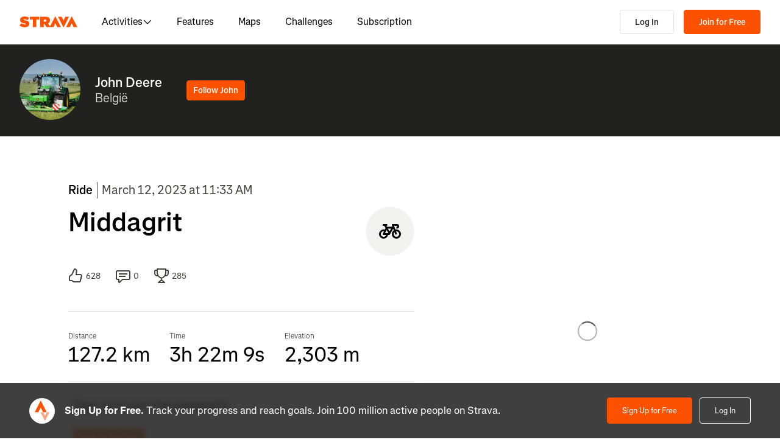

--- FILE ---
content_type: application/javascript
request_url: https://web-assets.strava.com/assets/landing-pages/_next/static/chunks/94092-83f07253cd78012f.js
body_size: 14415
content:
(self.webpackChunk_N_E=self.webpackChunk_N_E||[]).push([[94092],{119927:(e,t,a)=>{"use strict";a.d(t,{A:()=>x,Me:()=>j,YZ:()=>g,ae:()=>y,pO:()=>f});var i=a(278840),n=a(280593),r=a(10711),l=a(173073),s=a(196697),o=a(932271),c=a(427508),d=a(984455),u=a(221499),m=a(974290),h=a(370602),p=a(351154),v=a(763918),_=a(203991),g=e=>new Date(e),x=e=>{let t=new Date(new Date().toDateString());return t.setFullYear(t.getFullYear()-e),t},y=e=>e.toISOString().split("T")[0],f=(e,t,a)=>{let i=e.toLocaleDateString(),n=e.toLocaleTimeString(t,{hour:"2-digit",minute:"2-digit"}),r=new Date,l=new Date;return l.setDate(r.getDate()-1),i===r.toLocaleDateString()?a("date.today",{time:n}):i===l.toLocaleDateString()?a("date.yesterday",{time:n}):e.toLocaleDateString(t,{year:"numeric",month:"long",day:"numeric",hour:"2-digit",minute:"2-digit"})},k={"de-DE":i.de,"en-US":n.c,"en-GB":r.b,"es-ES":l.es,"es-419":l.es,"fr-FR":s.fr,"id-ID":o.id,"it-IT":c.it,"ja-JP":d.ja,"nl-NL":u.nl,"pt-BR":m.F,"pt-PT":h.pt,"ru-RU":p.ru,"zh-CN":v.g,"zh-TW":_.G},j=e=>k[e]},138118:e=>{e.exports={commentsContainer:"Comments_commentsContainer__TeAR5",comment:"Comments_comment__322OH",avatarWrapper:"Comments_avatarWrapper__7jy9W",commentWrapper:"Comments_commentWrapper__kZwLC",avatar:"Comments_avatar__HzS_A",commentAuthor:"Comments_commentAuthor__6yICv",commentBody:"Comments_commentBody__3IfSI",commentsList:"Comments_commentsList__1VDkZ",empty:"Comments_empty__Don95",signUpButton:"Comments_signUpButton__Ze1je"}},196609:(e,t,a)=>{"use strict";a.d(t,{Q:()=>n});var i=a(271266),n=function(e){let{firstName:t="",lastName:a=""}=e,{forceAnonymize:n=!1,maxLength:r=100}=arguments.length>1&&void 0!==arguments[1]?arguments[1]:{},l="".concat(t," ").concat(a);return n||l.length>r?t.length>r-3?"".concat((0,i.b)(t.substring(0,r-4)),"... ").concat(a.charAt(0).toUpperCase(),"."):"".concat((0,i.b)(t)," ").concat(a.charAt(0).toUpperCase(),"."):l.trim()}},233164:e=>{e.exports={mapContainer:"MapAndElevation_mapContainer__ftvAt",chartContainer:"MapAndElevation_chartContainer__vqUDv"}},259148:e=>{e.exports={group:"Tooltip_group__fIdST",infoBox:"Tooltip_infoBox__JP7SP",value:"Tooltip_value__g2oNH"}},268773:(e,t,a)=>{"use strict";a.d(t,{v:()=>i});var i=e=>{let{city:t,state:a,country:i}=e||{},n=null==i?void 0:i.toLowerCase(),r=new Set(["us","usa","united states"]),l=[t,a];return r.has(n||"")||l.push(i),l.filter(Boolean).join(", ")}},282320:e=>{e.exports={ride:"Upsell_ride__GsbWx",run:"Upsell_run__CyLwP",upsellContainer:"Upsell_upsellContainer__yxydL",upsellWrapper:"Upsell_upsellWrapper__Tn8hO",content:"Upsell_content__Af7lN"}},303145:e=>{e.exports={surfaceType:"SurfaceTypePath_surfaceType__U5fHR"}},379152:e=>{e.exports={bannerWrapper:"AthleteBanner_bannerWrapper__Mvz2l",bannerContainer:"AthleteBanner_bannerContainer__LAcch",detailsWrapper:"AthleteBanner_detailsWrapper__ggqMD",followButtonWrapper:"AthleteBanner_followButtonWrapper__5eyHM",statsWrapper:"AthleteBanner_statsWrapper__jW4e4",avatarWrapper:"AthleteBanner_avatarWrapper__IKhp5",avatar:"AthleteBanner_avatar__twlSM",name:"AthleteBanner_name__qZ8Mw",location:"AthleteBanner_location__Ct38D",statLabel:"AthleteBanner_statLabel__o8mKq",bannerStats:"AthleteBanner_bannerStats__3xwBm"}},385739:(e,t,a)=>{"use strict";a.r(t),a.d(t,{LOACP_BRANCH_FEATURE:()=>te,__N_SSP:()=>e5,default:()=>tt});var i=a(637876),n=a(14232),r=a(977328),l=a.n(r),s=a(89099),o=a(495207),c=a(981177),d=a(487594),u=a(824510),m=a(249631),h=a(971490),p=a(748011);let v={category:"activities",page:"activities_show"};var _=a(141668),g=a(545644),x=a(676412),y=a(119927);let f=(0,n.createContext)(void 0);f.displayName="ActivityPublicContext";let k=()=>{let e=(0,n.useContext)(f);if(!e)throw Error("useActivityPublicContext must be used within the ActivityPublicContextProvider");return e},j=e=>{let{activityUrl:t,children:a,authenticationData:r,dateLocale:l,logError:s,openSignUpModal:o,t:c,track:d}=e,u=(0,n.useMemo)(()=>({activityUrl:t,authenticationData:r,dateLocale:l,logError:s,openSignUpModal:o,t:c,track:d}),[t,r,l,s,o,c,d]);return(0,i.jsx)(f.Provider,{value:u,children:a})};var S=a(513777),C=a(970522),w=a(32083),b=a(196609),A=a(268773),N=a(484314),M=a.n(N),L=a(379152),D=a.n(L);let I=e=>{let{athlete:t}=e,{firstName:a,lastName:r,location:l,profileImageUrl:s}=t||{},{openSignUpModal:o,track:c,t:d}=k(),u=(0,b.Q)({firstName:a,lastName:r}),{city:m,state:h,country:p}=l||{},v=(0,n.useCallback)(e=>{c({element:e,action:"click"})},[c]);return(0,i.jsx)("div",{className:D().bannerWrapper,children:(0,i.jsxs)("div",{className:"".concat(M().container," ").concat(D().bannerContainer),children:[(0,i.jsx)("div",{className:D().avatarWrapper,children:(0,i.jsx)(C.eu,{name:u,src:s||"",type:"athlete",className:D().avatar,"data-cy":"athlete-banner-avatar",onClick:()=>{v("profile_picture"),o({variant:"generic",redirectUrl:window.location.href})}})}),(0,i.jsxs)("div",{className:D().detailsWrapper,children:[(0,i.jsx)("h3",{className:D().name,children:u}),l&&(0,i.jsx)("span",{className:D().location,children:(0,A.v)({city:m,state:h,country:p})})]}),(0,i.jsx)("div",{className:D().followButtonWrapper,children:(0,i.jsx)(w.$n,{"data-cy":"follow-athlete-cta",onClick:()=>{v("follow_on_strava"),o({variant:"follow_athlete",redirectUrl:"".concat(window.location.origin,"/athletes/").concat(null==t?void 0:t.id),customHeader:{entityName:u,entityImgSrc:s,entityId:null==t?void 0:t.id}})},variant:"primary",children:d("follow_on_strava",{name:a||""})})})]})})};var R=a(138118),B=a.n(R);function T(e){let{body:t}=e,{track:a}=k();if("string"==typeof t)return(0,i.jsx)(i.Fragment,{children:t});let n=t.map((e,t)=>"mention_token"===e.type?(0,i.jsx)("a",{href:e.path,onClick:()=>{a({element:"comment_mention",action:"click"})},children:e.text},t):(0,i.jsx)("span",{children:e.text},t));return(0,i.jsx)(i.Fragment,{children:n})}let U=e=>{let{body:t,displayName:a,avatar:n,athleteLink:r,hideAthleteLink:l}=e,{track:s}=k();return(0,i.jsxs)("div",{className:B().comment,children:[(0,i.jsx)("div",{className:B().avatarWrapper,children:(0,i.jsx)(C.eu,{name:a,src:n,type:"athlete",className:B().avatar,onClick:()=>{s({element:"comment_profile_picture",action:"click"})}})}),(0,i.jsxs)("div",{className:B().commentWrapper,children:[(0,i.jsx)("div",{className:B().commentAuthor,children:l?(0,i.jsx)("div",{onClick:()=>{s({element:"comment_profile",action:"click"})},children:a}):(0,i.jsx)("a",{href:r,onClick:()=>{s({element:"comment_profile",action:"click"})},children:a})}),(0,i.jsx)("div",{className:B().commentBody,children:(0,i.jsx)(T,{body:t})})]})]})},W=e=>{let{comments:t,totalCommentCount:a}=e,{openSignUpModal:n,t:r,track:l}=k();return a>0?(0,i.jsxs)("div",{className:B().commentsContainer,children:[(0,i.jsx)("h3",{children:r("comments",{count:a})}),(0,i.jsx)("ol",{className:B().commentsList,children:t.map(e=>(0,i.jsx)("li",{children:(0,i.jsx)(U,{body:e.body,displayName:e.displayName,avatar:e.avatar,athleteLink:e.athleteLink,hideAthleteLink:e.hideAthleteLink})},e.id))}),(0,i.jsx)(w.$n,{className:B().signUpButton,onClick:()=>{l({element:"sign_up_to_comment",action:"click"}),n({variant:"kudos_comment",redirectUrl:window.location.href})},variant:"primary",children:r("sign_up_for_free")})]}):(0,i.jsxs)("div",{className:B().empty,children:[(0,i.jsx)("h3",{children:r("no_comments_v2")}),(0,i.jsx)(w.$n,{className:B().signUpButton,"data-cy":"comments-sign-up-button",onClick:()=>{l({element:"sign_up_to_comment_empty",action:"click"}),n({variant:"kudos_comment",redirectUrl:window.location.href})},variant:"primary",children:r("sign_up_for_free")})]})};var E=a(691295),P=a(375570),F=a(917724),H=a(842120),z=a(180479),G=a(887190),V=a(615905),K=a(840982),O=a.n(K);let $=e=>{var t;let{stream:a,xScale:n,yScale:r,height:l,clipPath:s,fill:o="rgba(100, 100, 100, 0.66)"}=e,c=a.convertedElevation.map((e,t)=>{var i;return{elev:e,dist:null!=(i=a.convertedDistance[t])?i:0}}),d=(0,V.A)().x(e=>n(e.dist)).y1(e=>r(e.elev)).y0(l);return(0,i.jsx)("g",{className:"AreaGroup",clipPath:s,children:(0,i.jsx)("path",{className:O().area,fill:o,d:null!=(t=d(c))?t:""})})};var q=a(432758),Y=a(333878),Q=a(818550),X=a.n(Q);class J extends n.Component{componentDidMount(){this.drawAxes()}componentDidUpdate(e){var t,a;let{scopeTo:i,width:n,xScale:r,yScale:l}=this.props,s=(null==e||null==(t=e.scopeTo)?void 0:t[0])!==(null==i?void 0:i[0])||(null==e||null==(a=e.scopeTo)?void 0:a[1])!==(null==i?void 0:i[1]),o=!this.scalesAreEqual(r,e.xScale)||!this.scalesAreEqual(l,e.yScale),c=e.width!==n;(s||c||o)&&this.drawAxes()}drawAxes(){let{xScale:e,yScale:t,width:a,formatters:i}=this.props,{elevationFormatter:n,distanceFormatter:r}=i,l=(0,q.l7)(e),s=(0,q.V4)(t);s.ticks(4).tickSize(-a).tickFormat(e=>n.formatShort(e/n.convert(1))),l.ticks(a>480?8:4).tickFormat(e=>r.formatShort(e/r.convert(1))),s((0,Y.A)(this.yAxisNode.current)),l((0,Y.A)(this.xAxisNode.current))}render(){let{height:e}=this.props;return(0,i.jsxs)(i.Fragment,{children:[(0,i.jsx)("g",{id:"yAxis",className:"".concat(X().axis," ").concat(X().yAxis),ref:this.yAxisNode}),(0,i.jsx)("g",{id:"xAxis",className:"".concat(X().axis," ").concat(X().xAxis),ref:this.xAxisNode,transform:"translate(0, ".concat(e,")")})]})}constructor(...e){super(...e),this.xAxisNode=n.createRef(),this.yAxisNode=n.createRef(),this.scalesAreEqual=(e,t)=>e.domain().every(e=>t.domain().includes(e))}}var Z=a(416930),ee=a(751234),et=a(303145),ea=a.n(et);let ei=n.memo(e=>{var t,a;let{stream:n,xScale:r,yScale:l,clipPath:s}=e,o=n.convertedElevation.map((e,t)=>{var a;return{x:null!=(a=n.convertedDistance[t])?a:0,y:e}}),c=(0,Z.A)().x(e=>r(e.x)).y(e=>l(e.y)),d=0,u=null==(t=n.surface)?void 0:t.reduce((e,t,a,i)=>{let r=i[a+1],l=n.convertedDistance[a],s=n.convertedElevation[a];if(e[d]||(e[d]={type:t,data:[]}),void 0!==l&&void 0!==s){var o;null==(o=e[d])||o.data.push({x:l,y:s})}return t!==r&&(d+=1),e},[]);return(0,i.jsxs)("g",{className:ea().surfaceType,clipPath:s,children:[(0,i.jsx)("path",{fill:"none",stroke:G.Xl,strokeWidth:4,d:null!=(a=c(o))?a:""}),null==u?void 0:u.map((e,t)=>{var a,n,r;return[Number(ee.jF.paved),"Paved"].includes(e.type)?(0,i.jsx)("path",{fill:"none",stroke:G.Xl,strokeWidth:2,d:null!=(a=c(e.data))?a:""},"".concat(e.type,"-").concat(t.toString())):[Number(ee.jF.unpaved),"Unpaved"].includes(e.type)?(0,i.jsx)("path",{fill:"none",stroke:G.QH,strokeWidth:2,strokeDasharray:"2 2.5",d:null!=(n=c(e.data))?n:""},"".concat(e.type,"-").concat(t.toString())):(0,i.jsx)("path",{fill:"none",stroke:G.QH,strokeWidth:2,d:null!=(r=c(e.data))?r:""},"".concat(e.type,"-").concat(t.toString()))})]})});var en=a(259148),er=a.n(en);let el=e=>{let{content:t,position:a,clipPath:r,chartWidth:l,chartMargin:s}=e,o=(0,n.useRef)([]),[c,d]=(0,n.useState)(120),u=a+c+12,m=u>=l?l-u+6:6;return(0,n.useLayoutEffect)(()=>{if(o.current&&0!==Object.keys(t).length){let e=Math.round(Math.max(...o.current.map(e=>e.getBoundingClientRect().width))+12);c!==e&&d(e)}},[t,c]),(0,i.jsxs)("g",{className:er().group,transform:"translate(".concat(a,", 0)"),children:[(0,i.jsx)("line",{className:er().marker,y1:-s.top,y2:"100%",x1:1,x2:1,clipPath:r}),(0,i.jsx)(()=>{let e=Object.keys(t),a=e.length;return(0,i.jsxs)("g",{className:er().infoBox,transform:"translate(".concat(m,", 0)"),children:[(0,i.jsx)("rect",{x:0,y:2,height:16*a+6+2,width:c}),e.map((e,a)=>{let n=t[e];return n?(0,i.jsxs)("text",{ref:function(e){o.current[a]=e},dy:"1em",transform:"translate(".concat(6,", ").concat(6+16*a,")"),children:[(0,i.jsx)("tspan",{children:n.label}),(0,i.jsx)("tspan",{className:er().value,dx:5,children:n.value})]},e):null})]})},{})]})};var es=a(902031),eo=a.n(es);class ec extends n.Component{componentDidMount(){window.addEventListener("resize",this.handleResize),this.updateFormatters(),this.buildScales()}componentDidUpdate(e){let{elevation:t,distance:a,surface:i,units:n,scopeTo:r,hoveredDistance:l}=e,{distance:s,elevation:o,units:c,hoveredDistance:d,scopeTo:u,surface:m}=this.props,h=t.length!==o.length,p=a.length!==s.length,v=(null==i?void 0:i.length)!==(null==m?void 0:m.length),_=n!==c,g=(null==r?void 0:r[0])!==(null==u?void 0:u[0])||(null==r?void 0:r[1])!==(null==u?void 0:u[1]);if(_&&this.updateFormatters(),(h||p||_||v)&&this.buildScales(),g&&this.scopeTo(u),l!==d)if(null==d)this.setState({markerPosition:null,tooltipContent:null});else{let e=this.getStreamIndex(d);-1!==e&&this.updateTooltipContent(e,d)}}componentWillUnmount(){window.removeEventListener("resize",this.handleResize)}updateFormatters(){let{units:e,formatters:t}=this.props;this.formatters={elevationFormatter:new t.ElevationFormatter(e),distanceFormatter:new t.DistanceFormatter(e),gradePercentFormatter:new t.PercentFormatter}}buildScales(){var e,t,a,i,n,r;let{margin:l,height:s,elevation:o,distance:c,surface:d}=this.props,u=null==(e=this.formatters)?void 0:e.elevationFormatter,m=null==(t=this.formatters)?void 0:t.distanceFormatter;if(void 0===u||void 0===m)return;let h=0===o.length?[0,100]:o,p=h.map(e=>u.convert(e)),v=c.map(e=>m.convert(e)),_=(null!=(i=null==(a=this.container.current)?void 0:a.offsetWidth)?i:0)-l.left-l.right,g=s-l.top-l.bottom,x=null!=(n=(0,P.A)(p))?n:0,y=null!=(r=(0,F.A)(p))?r:0,f=(0,H.A)().range([0,_]),k=(0,H.A)().range([g,0]),j=.02*(x-y),S=(0,F.A)(v),C=(0,P.A)(v);f.domain([null!=S?S:0,null!=C?C:0]),k.domain([y-j,x+j]),this.setState({height:g,width:_,xScale:f,yScale:k,stream:{elevation:h,convertedElevation:p,distance:c,convertedDistance:v,surface:d}})}gradeAtIndex(e){let{stream:t}=this.state;if(null===t)return 0;let{elevation:a,distance:i}=t,n=i.length-1,r=e;r<2&&(r=2),n-r<2&&(r=n-2);let l=i[r-2],s=i[r+2],o=a[r-2],c=a[r+2];return void 0===l||void 0===s||void 0===o||void 0===c?0:100*(c-o)/(s-l)}scopeTo(e){var t,a;let{stream:i,xScale:n,yScale:r}=this.state;if(null===i||null===n||null===r)return;let l=e?e[0]:0,s=e?e[1]:i.distance.length-1,o=Math.floor((s-l)/3),c=s+o>i.distance.length-1,d=l-o<=0?Math.floor(l/3):l-o,u=c?Math.floor(s+(i.distance.length-1-s)/3):s+o;if(void 0===i.convertedDistance[d]||void 0===i.convertedDistance[u])return;let m=(0,H.A)().range(n.range()).domain([i.convertedDistance[d],i.convertedDistance[u]]),h=i.convertedElevation.slice(d,u+1),p=null!=(t=(0,P.A)(h))?t:0,v=null!=(a=(0,F.A)(h))?a:0,_=.02*(p-v),g=(0,H.A)().range(r.range()).domain([v-_,p+_]);this.setState({xScale:m,yScale:g})}render(){var e;let{margin:t,scopeTo:a,scopeColor:n,areaColor:r,highlightArea:l,highlightAreaColor:s,className:o}=this.props,{stream:c,xScale:d,yScale:u,width:m,height:h,markerPosition:p,tooltipContent:v}=this.state,_=null!=(e=null==c?void 0:c.distance.length)?e:0;return(0,i.jsx)("div",{className:o,ref:this.container,children:h>0&&m>0&&(0,i.jsx)("svg",{ref:this.node,width:m+t.left+t.right,height:h+t.top+t.bottom,children:(0,i.jsxs)("g",{transform:"translate(".concat(t.left,", ").concat(t.top,")"),children:[d&&u&&this.formatters&&(0,i.jsx)(J,{xScale:d,yScale:u,height:h,width:m,formatters:this.formatters,scopeTo:a}),d&&u&&c&&_>0&&(0,i.jsxs)(i.Fragment,{children:[(0,i.jsx)($,{fill:r,xScale:d,yScale:u,height:h,stream:c,clipPath:"url(#clipArea)"}),(null==c?void 0:c.surface)&&(0,i.jsx)(ei,{xScale:d,yScale:u,stream:c,clipPath:"url(#clipArea)"})]}),d&&u&&c&&a&&(0,i.jsx)($,{fill:n,xScale:d,yScale:u,height:h,stream:{convertedElevation:c.convertedElevation.slice(a[0],a[1]),convertedDistance:c.convertedDistance.slice(a[0],a[1])}}),d&&u&&c&&l&&(0,i.jsx)($,{fill:s,xScale:d,yScale:u,height:h,stream:{convertedElevation:c.convertedElevation.slice(l[0],l[1]),convertedDistance:c.convertedDistance.slice(l[0],l[1])}}),(0,i.jsx)("clipPath",{id:"clipArea",children:(0,i.jsx)("rect",{x:0,y:-t.top,height:h+t.top,width:m})}),(0,i.jsxs)("g",{children:[(0,i.jsx)("rect",{className:eo().hitbox,ref:this.hitbox,x:0,y:-t.top,height:h+t.top,width:m,onMouseMove:this.updateMarker,onMouseLeave:this.handleMouseLeave}),_>0&&p&&v&&(0,i.jsx)(el,{position:p,content:v,clipPath:"url(#clipArea)",chartWidth:m,chartMargin:t})]})]})})})}constructor(...e){super(...e),this.state={stream:null,xScale:null,yScale:null,height:0,width:0,markerPosition:null,tooltipContent:null},this.container=n.createRef(),this.node=n.createRef(),this.hitbox=n.createRef(),this.formatters=null,this.handleResize=(0,z.A)(()=>{this.buildScales()},250),this.getStreamIndex=e=>{let{stream:t}=this.state;return t&&t.distance?Math.min((0,E.ah)(t.distance,e),t.distance.length-1):-1},this.updateMarker=e=>{var t,a;let{onUpdateMarker:i}=this.props,{xScale:n}=this.state,r=null==(t=this.formatters)?void 0:t.distanceFormatter,l=null==(a=this.hitbox.current)?void 0:a.getBoundingClientRect();if(void 0===l||void 0===r)return;let s=e.clientX-l.left,o=null==n?void 0:n.invert(s);if(void 0===o)return;let c=o/r.convert(1),d=this.getStreamIndex(c);-1===d||Number.isNaN(c)||(null==i||i(d,{distance:c}),this.updateTooltipContent(d,c))},this.updateTooltipContent=(e,t)=>{var a,i,n,r,l,s,o;let{tooltipDistanceLabel:c,tooltipElevationLabel:d,tooltipGradeLabel:u,tooltipSurfaceLabel:m,tooltipSurfaceTypes:h}=this.props,{stream:p,xScale:v}=this.state,_=null==(a=this.formatters)?void 0:a.elevationFormatter,g=null==(i=this.formatters)?void 0:i.distanceFormatter,x=null==(n=this.formatters)?void 0:n.gradePercentFormatter;if(null===v||void 0===_||void 0===g||void 0===x||void 0===c||void 0===d||void 0===u||void 0===m)return;let y=null!=(l=null==p?void 0:p.distance[e])?l:0,f=null!=(s=null==p?void 0:p.elevation[e])?s:0,k=this.gradeAtIndex(e),j=null!=(o=null==p||null==(r=p.surface)?void 0:r[e])?o:null,S={distance:{label:c,value:g.formatShort(y,2)},elevation:{label:d,value:_.formatShort(f)},grade:{label:u,value:x.formatShort(k)}};j&&h&&(S.surface={label:m,value:[1,"Paved"].includes(j)?h.paved:[2,"Unpaved"].includes(j)?h.unpaved:h.unknown});this.setState({markerPosition:v(t*g.convert(1)),tooltipContent:S})},this.handleMouseLeave=e=>{let{onUpdateMarker:t,onMouseLeave:a}=this.props;null==t||t(null,{distance:null}),null==a||a(e),this.setState({markerPosition:null,tooltipContent:null})}}}ec.defaultProps={margin:{top:10,right:24,bottom:20,left:45},stream:{elevation:[],distance:[],surface:null},surface:null,scopeTo:null,scopeColor:"rgb(23, 90, 189)",areaColor:"rgba(100, 100, 100, 0.66)",highlightArea:null,highlightAreaColor:G.Xl,hoveredDistance:null,tooltipDistanceLabel:"Distance",tooltipElevationLabel:"Elevation",tooltipGradeLabel:"Grade",tooltipSurfaceLabel:"Surface Type",tooltipSurfaceTypes:{paved:"Paved",unpaved:"Unpaved",unknown:"Unknown"}};var ed=a(791597),eu=a(462318),em=a(386308),eh=a(279316),ep=a(134850);let ev=function(e,t,a){let i=arguments.length>3&&void 0!==arguments[3]?arguments[3]:{};return(0,ep.R)(a,e,{style:"percent",...i})};var e_=a(35291),eg=a(532396);let ex=e=>{let{distanceStream:t,polyline:a,elevation:r,hoveredSegment:l,setRabbit:s=()=>{},hoveredDistance:o=null,height:c=200}=e,{t:u}=(0,d.ln)(),{locale:m,unitSystem:h}=(0,e_.PB)(),{distanceData:p,elevationData:v}=(0,n.useMemo)(()=>r.reduce((e,t)=>(t[0]&&t[1]&&(e.distanceData.push(t[0]),e.elevationData.push(t[1])),e),{distanceData:[],elevationData:[]}),[r]),_=(0,n.useMemo)(()=>{if(!l)return null;let{startDistance:e,endDistance:t}=l;return e&&t?[(0,E.ah)(p,e),(0,E.ah)(p,t)]:null},[p,l]),g=(0,n.useCallback)((e,i)=>{let{distance:n}=i;if(!e)return void s(null);n&&s((0,eg.nw)(n,t,a))},[t,a,s]);return(0,i.jsx)(ec,{height:c,units:h,elevation:v,distance:p,hoveredDistance:o,formatters:{ElevationFormatter:function(){return{convert:e=>(0,ed.R)(m,h,e)[0],formatShort:e=>(0,eu.V)(m,h,e)}},DistanceFormatter:function(){return{convert:e=>(0,em.r)(m,h,e,{skipFloorBuffer:!0})[0],formatShort:function(e){let t=arguments.length>1&&void 0!==arguments[1]?arguments[1]:1;return(0,eh.B)(m,h,e,{minimumFractionDigits:t,maximumFractionDigits:t})}}},PercentFormatter:function(){return{formatShort:e=>ev(m,h,e/100,{minimumFractionDigits:1})}}},highlightArea:_,tooltipDistanceLabel:u("routes_ui.distance"),tooltipElevationLabel:u("routes_ui.elevation"),tooltipGradeLabel:u("routes_ui.grade"),onUpdateMarker:g})};var ey=a(625538),ef=a(823049),ek=a(359867),ej=a(233164),eS=a.n(ej);let eC=e=>{let{activityId:t,streams:a,fallbackImage:r}=e,{openSignUpModal:l,isSignUpModalOpen:s}=(0,_.u)(),[o,c]=(0,n.useState)(null),[d,u]=(0,n.useState)(null),{location:m=[],elevation:h=[],distance:p=[]}=a||{},g=(0,n.useRef)(s);(0,n.useEffect)(()=>{g.current=s},[s]);let x=(0,n.useCallback)(()=>{g.current||l({variant:"activity_flyover",redirectUrl:(0,ef.j)(window.location)})},[l]),y=(0,n.useMemo)(()=>m?(0,ek.vY)(m):[],[m]),f=(0,n.useMemo)(()=>(null==h?void 0:h.length)>0&&(null==p?void 0:p.length)>0?(0,ek.oK)(h,p):[],[h,p]),k=(0,n.useMemo)(()=>(0,ek.x_)(y),[y]),j=(0,n.useMemo)(()=>(0,ek.CW)(y),[y]),S=(0,n.useCallback)((e,t,a)=>{let{latitude:i,longitude:n}=e.worldPoint,r=(0,ek.lm)(i,n,t,a);r&&c(1e3*(0,ey.A)(r)),u([i,n])},[]),C=(0,n.useCallback)(e=>{let{objects:t}=e;c(null),u(null);let a=(0,ek.c7)(t,ek.UH.stravaActivity);a&&k&&j&&S(a,k,j)},[S,k,j]);return y.length>0&&f.length>0?(0,i.jsxs)(i.Fragment,{children:[(0,i.jsx)("div",{className:eS().mapContainer,"data-cy":"map-and-elevation",children:(0,i.jsxs)(ek.T5,{polyline:y,showPOIs:!0,onMouseMove:C,page:null==v?void 0:v.page,category:null==v?void 0:v.category,surfaceIdentifier:"web_adp",mapboxToken:"pk.eyJ1Ijoic3RyYXZhIiwiYSI6ImNtY241NG9razAzMWQya3NmbWIwNXdzN2gifQ.Wvghb1qBI9BNomVfxrl3aA",notSupportedFallbackElement:(null==r?void 0:r.url)&&(0,i.jsx)(ek.T5.FallbackImage,{...r}),children:[(0,i.jsx)(ek.T5.UIControls,{flyover:!0}),(0,i.jsx)(ek.T5.Activity,{id:t,polyline:y}),d&&(0,i.jsx)(ek.T5.Scrubber,{latLng:d}),(0,i.jsx)(ek.T5.Flyover,{polyline:y,elevation:f,isPreview:!0,onPreviewEnd:x})]})}),(0,i.jsx)("div",{className:eS().chartContainer,"data-cy":"elevation_chart",children:(0,i.jsx)(ex,{distanceStream:p,polyline:y,elevation:f,hoveredDistance:o,setRabbit:u})})]}):null};var ew=a(696311),eb=a(750212),eA=a(622866),eN=a.n(eA);let eM=e=>{var t,a,n;let{activity:r}=e,{dateLocale:l,t:s,track:o}=k();return(0,i.jsxs)("a",{href:"/activities/".concat(r.id),className:eN().activity,onClick:()=>{var e;return o({element:"view_this_".concat(null==(e=r.activityKind.sportType)?void 0:e.toLowerCase()),action:"click"})},children:[(0,i.jsx)("div",{className:eN().activityImage,children:(0,i.jsx)("img",{src:null==(t=r.highlightedMedia)?void 0:t.imageUrl,alt:null==(n=r.highlightedMedia)||null==(a=n.metadata)?void 0:a.caption})}),(0,i.jsxs)("div",{className:eN().activityDetails,children:[(0,i.jsx)("div",{className:eN().activityHeader,children:(0,i.jsx)("time",{dateTime:r.startLocal,className:eN().time,children:l})}),(0,i.jsxs)("div",{className:eN().activityBody,children:[(0,i.jsx)("h4",{className:eN().activityTitle,children:r.name}),(0,i.jsx)("div",{className:eN().activityIconContainer,children:(0,i.jsx)("div",{className:eN().activityIcon,children:(0,i.jsx)(ew.np,{size:"small",className:eN().activityIconImage,type:r.activityKind.sportType})})})]}),(0,i.jsx)("div",{className:eN().activityFooter,children:s("view_activity",{activity_type:r.activityKind.sportType})})]})]})},eL=()=>{let{openSignUpModal:e,t,track:a}=k();return(0,i.jsxs)("div",{className:eN().upsellContainer,children:[(0,i.jsx)("h4",{children:t("see_more")}),(0,i.jsx)(w.$n,{className:eN().upsellCta,"data-cy":"sign-up-to-see-more-cta",variant:"primary",onClick:()=>{a({element:"signup_to_see_more",action:"click"}),e({variant:"generic",redirectUrl:window.location.href})},children:t("sign_up")})]})},eD=e=>{let{athlete:t}=e,{openSignUpModal:a,t:n,track:r}=k();if(!t)return null;let{firstName:l,lastName:s,activities:o}=t,c=(0,b.Q)({firstName:l,lastName:s});return(0,i.jsx)("div",{className:eN().moreActivities,children:(0,i.jsx)("div",{className:M().container,children:(0,i.jsxs)("div",{className:(0,eb.$)(M().row,eN().moreActivitiesList),children:[(0,i.jsxs)("div",{className:"".concat(eN().header," ").concat(M()["col-md-4"]),children:[(0,i.jsx)("h3",{className:eN().title,children:n("more_activities_from_athlete_v2",{name:c})}),(0,i.jsx)(w.$n,{className:eN().headerCta,"data-cy":"sign-up-to-see-more-cta","data-testid":"sign-up-to-see-more-cta",variant:"primary",onClick:()=>{r({element:"signup_to_see_more",action:"click"}),a({variant:"generic",redirectUrl:window.location.href})},children:n("sign_up_for_free")})]}),(0,i.jsx)("div",{className:(0,eb.$)(M()["col-md-8"],eN().body),children:(0,i.jsxs)("ul",{className:eN().activitiesList,children:[o.nodes.map(e=>(0,i.jsx)("li",{children:(0,i.jsx)(eM,{activity:e})},e.id)),(0,i.jsx)("li",{className:eN().upsell,children:(0,i.jsx)(eL,{})})]})})]})})})};var eI=a(998744),eR=a.n(eI);function eB(e){let{photos:t}=e,{openSignUpModal:a,t:n,track:r}=k();if(0===t.length)return null;let l=t.slice(0,4),s=t.length-4+1,o=e=>{let{children:t,className:n}=e;return(0,i.jsx)("button",{onClick:()=>{r({element:"photo",action:"click"}),a({variant:"generic",redirectUrl:window.location.href})},"data-cy":"photo",className:n,children:t})};return(0,i.jsxs)("div",{className:eR().container,children:[(0,i.jsx)("h3",{children:n("photos",{count:t.length})}),(0,i.jsxs)("ul",{className:eR().photosList,children:[l.map(e=>{var t;return(0,i.jsx)("li",{children:(0,i.jsx)(o,{className:eR().photoWrapper,children:(0,i.jsx)("img",{src:e.imageUrl,alt:null==(t=e.metadata)?void 0:t.caption})})},e.id)}),s>1&&(0,i.jsx)("li",{className:eR().overflow,children:(0,i.jsxs)(o,{className:eR().overflowCount,children:["+",s]})})]})]})}var eT=a(368958),eU=a(619444),eW=a(472922),eE=a(804421),eP=a(707327),eF=a(4614),eH=a(217747),ez=a(777468),eG=a.n(ez);let eV={kudos:{Icon:eT.A,trackElement:"kudo",modalVariant:"kudos_comment"},comments:{Icon:eU.A,trackElement:"comment",modalVariant:"kudos_comment"},achievements:{Icon:eW.A,trackElement:"achievement_trophy",modalVariant:"generic"}},eK=e=>{let{achievementsSummary:{counts:t},activityKind:{sportType:a},athlete:n,commentCount:r,kudos:l,name:s,scalars:o,startLocal:c}=e,{dateLocale:u,logError:m,openSignUpModal:h,t:p,track:v}=k(),{t:_,getLanguage:g}=(0,d.ln)(),x=g(),y=(null==n?void 0:n.measurementPreference.toLowerCase())||"metric",f=G.oz,j=t.reduce((e,t)=>{let{count:a}=t;return e+a},0),S=(0,eh.B)(x,y,o.distance),C=(0,eF.H)(x,y,o.movingTime),b=o.elevationGain?(0,eu.V)(x,y,o.elevationGain,{minimumFractionDigits:0}):"",A=(e,t)=>{if(void 0===eV[e])return m("invalid icon key '".concat(e,"'")),null;let{Icon:a,trackElement:n,modalVariant:r}=eV[e],l=p("".concat(e,"_icon"));return(0,i.jsxs)(w.$n,{variant:"icon",title:l,onClick:()=>{v({element:n||"",action:"click"}),h({variant:r,redirectUrl:window.location.href})},"data-cy":"".concat(e,"-icon"),children:[(0,i.jsx)(a,{fill:f}),t]})};return(0,i.jsxs)("div",{className:eG().summaryWrapper,"data-cy":"activity-summary",children:[(0,i.jsxs)("div",{className:eG().dateType,children:[(0,i.jsx)("span",{className:eG().typeText,children:_("activity_types.".concat(a.toLowerCase()))}),(0,i.jsx)("time",{className:eG().date,dateTime:c,children:u})]}),(0,i.jsxs)("div",{className:eG().headerText,children:[(0,i.jsx)("h1",{className:eG().name,children:s}),(0,i.jsx)("div",{className:eG().typeIconWrapper,children:(0,i.jsx)(ew.np,{type:a,size:"small",className:eG().typeIcon})})]}),(0,i.jsxs)("ul",{className:eG().iconListWrapper,children:[(0,i.jsx)("li",{children:A("kudos",l.count)}),(0,i.jsx)("li",{children:A("comments",r)}),(0,i.jsx)("li",{children:A("achievements",j)})]}),(0,i.jsxs)(eP.U,{listClassName:eG().statsWrapper,children:[(0,i.jsx)(eE.r,{"data-cy":"summary-distance",label:p("distance"),type:"stat-xl",value:S}),(0,i.jsx)(eE.r,{"data-cy":"summary-time",label:p("time"),type:"stat-xl",value:(0,i.jsx)(eH.VK,{noWrap:!0,content:C})}),(null==o?void 0:o.elevationGain)&&(0,i.jsx)(eE.r,{value:b,label:p("elevation"),type:"stat-xl"})]})]})};var eO=a(919522),e$=a(282320),eq=a.n(e$);let eY={RIDE:"ride",RUN:"run"},eQ=e=>{let{children:t,type:a}=e,{openSignUpModal:n,track:r}=k();return(0,i.jsx)("button",{type:"button",onClick:()=>{r({element:"sign_up_".concat(a),action:"click"}),n({variant:"generic",redirectUrl:window.location.href})},"data-cy":"upsell-cta",children:t})},eX=e=>{let{type:t}=e,{t:a}=k(),n=t.toLowerCase();if(!Object.values(eY).some(e=>n.includes(e)))return null;let r=Object.values(eY).find(e=>n.includes(e));return(0,i.jsxs)("div",{className:eq().upsellContainer,children:[(0,i.jsx)("h3",{children:a("".concat(r===eY.RIDE?"segments":"splits"))}),(0,i.jsx)("div",{className:"".concat(eq().upsellWrapper," ").concat(eq()[r]),children:(0,i.jsx)("div",{className:eq().content,children:(0,i.jsxs)(eQ,{type:r,children:[(0,i.jsx)(eO.A,{fill:G.hX}),(0,i.jsx)(eH.VK,{noWrap:!0,content:a("signup_html")})]})})})]})};var eJ=a(611306),eZ=a.n(eJ);let e0=e=>{var t;let{activity:a}=e,{triggerTimedModal:r}=(0,_.u)(),{activityUrl:l,authenticationData:s,track:o}=k();return(0,n.useEffect)(()=>{r()},[r]),(0,i.jsxs)("main",{role:"main",children:[(0,i.jsx)(I,{athlete:a.athlete}),(0,i.jsx)("div",{className:M().container,children:(0,i.jsxs)("div",{className:M().row,children:[(0,i.jsx)("div",{className:"".concat(M()["col-md-6"]," ").concat(eZ().mapData),children:(0,i.jsx)(eC,{streams:a.streams,activityId:a.id,fallbackImage:null==(t=a.mapImages)?void 0:t[0]})}),(0,i.jsxs)("div",{className:"".concat(M()["col-md-6"]," ").concat(eZ().activityData),children:[(0,i.jsx)(eK,{...a}),(0,i.jsx)(eB,{photos:a.media}),(0,i.jsx)(W,{comments:a.highlightedComments||[],totalCommentCount:a.commentCount}),(0,i.jsx)(eX,{type:a.activityKind.sportType})]})]})}),(0,i.jsx)(eD,{athlete:a.athlete}),(0,i.jsx)(S.g,{redirectUrl:l,authenticationData:s,track:o})]})},e1="logged_out_activity_page_ui",e2=e=>{let{activity:t,fullUrl:a}=e,{track:r}=(0,o.HZ)(),{logError:l}=(0,g.At)(),{openSignUpModal:s}=(0,_.u)(),{t:c,getLanguage:u}=(0,d.ln)(),{authenticationData:m}=(0,x.Sz)()||{},h=u(),p=(0,n.useCallback)(function(){let e=arguments.length>0&&void 0!==arguments[0]?arguments[0]:{};r({category:v.category,page:v.page,...e})},[r]),f=(0,n.useMemo)(()=>(e,t)=>c("".concat(e1,".").concat(e),{...t}),[c]),k=(0,n.useMemo)(()=>{if(!(null==t?void 0:t.startLocal))return"";let e=new Date(t.startLocal);return(0,y.pO)(e,h,c)},[null==t?void 0:t.startLocal,h,c]);return(0,i.jsx)(j,{activityUrl:a,authenticationData:m,dateLocale:k,logError:l,openSignUpModal:s,t:f,track:p,children:(0,i.jsx)(e0,{activity:t})})};var e3=a(989834),e4=a(513892),e7=a(371823),e9=a(539683),e8=a(428888);function e6(){let e=(0,e8._)(["\n  query ActivityQuery(\n    $ids: [Identifier!]!\n    $minSizeDesired: Short!\n    $pageArgs: PageArgsInput\n    $resolutions: [FlatmapResolutionInput!]!\n  ) {\n    activities(ids: $ids) {\n      id\n      achievementsSummary {\n        counts {\n          count\n        }\n      }\n      activityKind {\n        sportType\n      }\n      mapImages(resolutions: $resolutions) {\n        url\n        width\n        height\n      }\n      visibility\n      athlete {\n        id\n        firstName\n        lastName\n        location {\n          city\n          country\n          state\n        }\n        activities(pageArgs: $pageArgs) {\n          nodes {\n            id\n            name\n            activityKind {\n              sportType\n            }\n            startLocal\n            highlightedMedia {\n              ... on Photo {\n                id\n                imageUrl(minSizeDesired: $minSizeDesired)\n                metadata {\n                  caption\n                }\n              }\n            }\n          }\n        }\n        measurementPreference\n        profileImageUrl\n        profileVisibilitySetting\n      }\n      commentCount\n      description\n      kudos {\n        count\n      }\n      media {\n        ... on Photo {\n          id\n          imageUrl(minSizeDesired: $minSizeDesired)\n          metadata {\n            caption\n          }\n        }\n      }\n      name\n      scalars {\n        distance\n        elevationGain\n        movingTime\n      }\n      startLocal\n      streams {\n        distance\n        elevation\n        location {\n          lat\n          lng\n        }\n      }\n      visibility\n    }\n  }\n"]);return e6=function(){return e},e}(0,e9.J1)(e6());var e5=!0;let te="activity show",tt=function(e){var t;let{activity:a,url:r,fullUrl:_,userAgent:g}=e,{track:x}=(0,o.HZ)(),{isReady:y,appLink:f,createLink:k}=(0,c.VJ)(),{t:j,getLanguage:S}=(0,d.ln)(),C=S(),{category:w,page:A}=v,N=(0,s.useRouter)();(0,n.useEffect)(()=>{let e=async()=>{await (0,u.p)({message:j("logged_out_activity_page_ui.not_found"),type:"warning"})},t=a&&"Everyone"===a.visibility,i=a&&"Everyone"===a.athlete.profileVisibilitySetting;a&&t&&i||e().then(()=>{N.push("/register/free")}).catch(e=>{(0,e3.vV)(e,{cause:e.cause})})},[a,N,j]);let M=(0,n.useMemo)(()=>(0,e7.Fr)(g),[g]),L=(0,n.useCallback)(function(){let e=arguments.length>0&&void 0!==arguments[0]?arguments[0]:{};x({category:w,page:A,...e})},[x,w,A]),D=(0,n.useMemo)(()=>a?((e,t,a)=>{var i,n,r,l,s,o,c,d,u;let m,h,p,v,_,g,x,y=a("".concat(e1,".show_private.join_strava")),f=a("".concat(e1,".show_private.get_inspired"));if(null==e?void 0:e.athlete){let{firstName:a,lastName:n}=e.athlete,r=(0,b.Q)({firstName:a,lastName:n}),l=e.startLocal?" on ".concat(new Date((null==e?void 0:e.startLocal)||"").toLocaleDateString(t,{year:"numeric",month:"long",day:"numeric"})):"",s=null==e||null==(i=e.activityKind.sportType)?void 0:i.toLowerCase(),o="View ".concat(r,"'s ").concat(s).concat(l);y="".concat(null==e?void 0:e.name," | Strava"),f="".concat((null==e?void 0:e.description)||o," | Strava"),h="strava://activities/".concat(e.id),p="Strava",v="426826309",_="strava://activities/".concat(e.id),g="Strava",x="com.strava"}return{title:y,description:f,ogImage:(m="/images/activities/summary_activity_generic.png",(null==(n=e)||null==(r=n.media)?void 0:r[0])?m=null==n||null==(c=n.media)||null==(o=c[0])?void 0:o.imageUrl:(null==n||null==(s=n.mapImages)||null==(l=s[0])?void 0:l.url)&&(m=null==n||null==(u=n.mapImages)||null==(d=u[0])?void 0:d.url),{url:m,height:630,width:1200,type:"image/png"}),alIosUrl:h,alIosAppName:p,alIosAppStoreId:v,alAndroidUrl:_,alAndroidAppName:g,alAndroidPackage:x}})(a,C,j):{},[a,C,j]);return((0,n.useEffect)(()=>{y&&k({feature:te,data:{strava_deeplink_url:"strava://activities/".concat(null==a?void 0:a.id)}})},[null==a?void 0:a.id,k,y]),a)?(0,i.jsxs)(i.Fragment,{children:[(0,i.jsx)(e4.A,{url:r,...D,showAppleSmartbanner:!1,includeOrganizationSchema:!0,noIndex:!0}),(0,i.jsx)(m.L,{url:r,fullUrl:_,header:{showHeader:!!a||M},footer:{showFooter:!!a},stickyBannerConfig:{variant:a&&p.G.GENERIC},lopcConfig:{category:w,page:A,userAgent:g,showSmartBanner:!0,entityName:null==a||null==(t=a.athlete)?void 0:t.firstName,...(0,h.D)(L,f)},children:(0,i.jsx)(e2,{activity:a,fullUrl:_})})]}):(0,i.jsx)(i.Fragment,{children:(0,i.jsx)(l(),{children:(0,i.jsx)("meta",{name:"robots",content:"noindex, nofollow"})})})}},462318:(e,t,a)=>{"use strict";a.d(t,{V:()=>r});var i=a(791597),n=a(134850);let r=function(e,t,a){let r=arguments.length>3&&void 0!==arguments[3]?arguments[3]:{},{convert:l=!0,...s}=r,[o,c]=l?(0,i.R)(e,t,a):[a,(0,i.y)(t)];return(0,n.R)(o,e,{unit:c,style:"unit",maximumFractionDigits:0,...s})}},484314:e=>{e.exports={container:"shared_container__Gcl4P",row:"shared_row__hpMG2","col-md-4":"shared_col-md-4__R82zt",colMd4:"shared_col-md-4__R82zt","col-md-6":"shared_col-md-6__3LxFr",colMd6:"shared_col-md-6__3LxFr","col-md-8":"shared_col-md-8__nK9ax",colMd8:"shared_col-md-8__nK9ax"}},513777:(e,t,a)=>{"use strict";a.d(t,{g:()=>h});var i=a(637876);a(14232);var n=a(750212),r=a(467419),l=a(487594),s=a(981177),o=a(32083),c=a(774643),d=a(921913),u=a.n(d),m=function(e){return e.email="email",e.google="google",e}(m||{});let h=e=>{var t;let{redirectUrl:a,authenticationData:d,trackProperties:m={},track:h}=e,{t:p}=(0,l.ln)(),{handleSignupClick:v}=(0,r.I)({authUrls:null==d||null==(t=d.signUp)?void 0:t.authUrls,redirectUrl:a,track:h}),{appLink:_}=(0,s.VJ)(),g=Object.freeze([{key:"google",variant:"google"},{key:"email",variant:"email-orange"}]);return(0,i.jsxs)("div",{className:u().container,children:[(0,i.jsx)("h3",{children:p("shared_ui.landing_pages_footer_upsell.bottom_cta_header")}),!!_&&(0,i.jsx)(o.z9,{href:_,variant:"primary",className:(0,n.$)(u().btnDownload,"landing-pages-mobile-only"),onClick:()=>{h({action:"click",element:"get_app",properties:{...m,cta_copy:"get_the_app",url:_}})},children:p("shared_ui.landing_pages_footer_upsell.get_the_app_cta")}),(0,i.jsx)("div",{className:(0,n.$)(u().authMethods,"landing-pages-desktop-and-tablet-only"),children:g.map(e=>{let{key:t,variant:a}=e;return(0,i.jsx)(c.N,{variant:a,className:u().btnAuth,onClick:()=>v(t,[],{...m,..."email"===t&&{signup_copy:"get_strava_2"}}),children:p("shared_ui.landing_pages_footer_upsell.".concat(t,"_cta"))},t)})})]})}},532396:(e,t,a)=>{"use strict";a.d(t,{BI:()=>l,nw:()=>r});var i=a(691295);a(371035);var n=a(751234);function r(e,t,a){let n=(0,i.ah)(t,e),r=Math.max(n-1,0);n>=a.length&&(n=r);let l=t[r]||0,s=t[n]||0,o=a[r]||[0,0],c=[...a[n]||[0,0]];return s>l&&(c[0]-=(s-e)/(s-l)*(c[0]-o[0]),c[1]-=(s-e)/(s-l)*(c[1]-o[1])),c}var l=e=>!["Swim","Kayak","Sail","Canoe","IceSkate","Kitesurf","Rowing","StandUpPaddle","Surfing","Windsurf"].includes((e=>{switch(e){case n.Cs.ride:case"Ride":return"Ride";case n.Cs.run:case"Run":return"Run";case n.Cs.walk:case"Walk":return"Walk";case n.Cs.hike:case"Hike":return"Hike";case n.Cs.trailRun:case"TrailRun":return"TrailRun";case n.Cs.gravelRide:case"GravelRide":return"GravelRide";case n.Cs.mountainBikeRide:case"MountainBikeRide":return"MountainBikeRide";case n.Cs.eMountainBikeRide:case"EMountainBikeRide":return"EMountainBikeRide";case n.Cs.eBikeRide:case"EBikeRide":return"EBikeRide";case n.Cs.swim:case"Swim":return"Swim";case n.Cs.kayak:case"Kayak":return"Kayak";case n.Cs.golf:case"Golf":return"Golf";case n.Cs.sail:case"Sail":return"Sail";case n.Cs.canoe:case"Canoe":return"Canoe";case n.Cs.alpineSki:case"AlpineSki":return"AlpineSki";case n.Cs.backcountrySki:case"BackcountrySki":return"BackcountrySki";case n.Cs.iceSkate:case"IceSkate":return"IceSkate";case n.Cs.inlineSkate:case"InlineSkate":return"InlineSkate";case n.Cs.handcycle:case"Handcycle":return"Handcycle";case n.Cs.kitesurf:case"Kitesurf":return"Kitesurf";case n.Cs.nordicSki:case"NordicSki":return"NordicSki";case n.Cs.rockClimbing:case"RockClimbing":return"RockClimbing";case n.Cs.rollerSki:case"RollerSki":return"RollerSki";case n.Cs.rowing:case"Rowing":return"Rowing";case n.Cs.skateboard:case"Skateboard":return"Skateboard";case n.Cs.snowshoe:case"Snowshoe":return"Snowshoe";case n.Cs.standUpPaddle:case"StandUpPaddle":return"StandUpPaddle";case n.Cs.surfing:case"Surfing":return"Surfing";case n.Cs.velomobile:case"Velomobile":return"Velomobile";case n.Cs.windsurf:case"Windsurf":return"Windsurf";case n.Cs.wheelchair:case"Wheelchair":return"Wheelchair";default:return"Ride"}})(e))},611306:e=>{e.exports={activityData:"ActivityPublic_activityData__BBEc5",mapData:"ActivityPublic_mapData__ymYHB"}},622866:e=>{e.exports={moreActivities:"MoreActivities_moreActivities__aebcp",moreActivitiesList:"MoreActivities_moreActivitiesList__Ej1T8",header:"MoreActivities_header__BUxkf",body:"MoreActivities_body__pLNUl",title:"MoreActivities_title__uWNsG",headerCta:"MoreActivities_headerCta__JeiMT",activitiesList:"MoreActivities_activitiesList__kDHN_",activity:"MoreActivities_activity__IwDtD","activity-footer":"MoreActivities_activity-footer__JLumj",activityFooter:"MoreActivities_activityFooter__RSJ0I",activityImage:"MoreActivities_activityImage__wUw00",activityDetails:"MoreActivities_activityDetails__joTpm",activityHeader:"MoreActivities_activityHeader__j7UVW",activityBody:"MoreActivities_activityBody__9YfLx",activityTitle:"MoreActivities_activityTitle__YTJpo",time:"MoreActivities_time__0_Juz",activityIcon:"MoreActivities_activityIcon__TjNNk",upsell:"MoreActivities_upsell__4_Y_k",upsellContainer:"MoreActivities_upsellContainer__93qBj",upsellCta:"MoreActivities_upsellCta__Vlf4w",activityIconImage:"MoreActivities_activityIconImage___5Ywl",mediaBody:"MoreActivities_mediaBody__iHdRM"}},707327:(e,t,a)=>{"use strict";a.d(t,{U:()=>o});var i=a(637876),n=a(14232),r=a(750212),l=a(964751),s=a.n(l);let o=e=>{let{children:t,listClassName:a}=e;return(0,i.jsx)("ul",{className:(0,r.$)(s().listStats,a),children:n.Children.map(t,(e,t)=>e&&(0,i.jsx)("li",{children:e},t)||"")})}},748011:(e,t,a)=>{"use strict";a.d(t,{G:()=>i});var i=function(e){return e.GENERIC="generic",e.FLYOVER_LOGGED_OUT="flyover_logged_out",e.FLYOVER_TRIAL_ELIGIBLE="flyover_trial_eligible",e.FLYOVER_NON_TRIAL_ELIGIBLE="flyover_non_trial_eligible",e}({})},751234:(e,t,a)=>{"use strict";a.d(t,{Cs:()=>i,jF:()=>n});let i={ride:1,run:2,walk:3,hike:4,trailRun:5,gravelRide:6,mountainBikeRide:7,eMountainBikeRide:8,eBikeRide:9,swim:10,kayak:11,golf:12,sail:13,canoe:14,alpineSki:15,backcountrySki:16,iceSkate:17,inlineSkate:18,handcycle:19,kitesurf:20,nordicSki:21,rockClimbing:22,rollerSki:23,rowing:24,skateboard:25,snowshoe:26,standUpPaddle:27,surfing:28,velomobile:29,windsurf:30,wheelchair:31},n={paved:1,unpaved:2,unknown:3}},777468:e=>{e.exports={dateType:"Summary_dateType__mUAP2",date:"Summary_date__mY0jh",summaryWrapper:"Summary_summaryWrapper__VUmbC",typeText:"Summary_typeText__URk7i",headerText:"Summary_headerText__zzY5H",name:"Summary_name__kbELd",typeIconWrapper:"Summary_typeIconWrapper__ukXNA",typeIcon:"Summary_typeIcon__94GuT",iconListWrapper:"Summary_iconListWrapper__w6Z4q",statsWrapper:"Summary_statsWrapper___S2V4"}},789829:e=>{e.exports={stat:"Stat_stat__WQNib",statLabel:"Stat_statLabel__SZaIf",statValue:"Stat_statValue__lmw2H","stat-xs":"Stat_stat-xs___plzj",statXs:"Stat_stat-xs___plzj","stat-sm":"Stat_stat-sm__2qPBR",statSm:"Stat_stat-sm__2qPBR","stat-md":"Stat_stat-md__gqgXf",statMd:"Stat_stat-md__gqgXf","stat-lg":"Stat_stat-lg__HLdKE",statLg:"Stat_stat-lg__HLdKE","stat-xl":"Stat_stat-xl__AwoFD",statXl:"Stat_stat-xl__AwoFD"}},791597:(e,t,a)=>{"use strict";a.d(t,{R:()=>r,y:()=>n});var i=a(706770);let n=e=>e===i.t?"foot":"meter",r=(e,t,a)=>[t===i.t?a/.3048:a,n(t)]},804421:(e,t,a)=>{"use strict";a.d(t,{r:()=>s});var i=a(637876);a(14232);var n=a(750212),r=a(789829),l=a.n(r);let s=e=>{let{value:t,label:a,type:r,wrapperClassName:s,labelClassName:o,valueClassName:c,labelAfterValue:d=!1,...u}=e,m=(0,i.jsx)("span",{className:(0,n.$)(l().statLabel,o),children:a});return(0,i.jsxs)("div",{className:(0,n.$)(l().stat,r&&l()[r],s),...u,children:[!d&&m,(0,i.jsx)("div",{className:(0,n.$)(l().statValue,c),children:t}),d&&m]})}},818550:e=>{e.exports={axis:"Axis_axis__jIMqb",yAxis:"Axis_yAxis__0hukr",xAxis:"Axis_xAxis__R8Oyd"}},840982:e=>{e.exports={area:"Area_area__aGqhc"}},902031:e=>{e.exports={hitbox:"ElevationChart_hitbox__n7938"}},921913:e=>{e.exports={container:"LandingPagesFooterUpsell_container__fTUa0",btnDownload:"LandingPagesFooterUpsell_btnDownload__Dsl45",authMethods:"LandingPagesFooterUpsell_authMethods__WSMOq",btnAuth:"LandingPagesFooterUpsell_btnAuth__UR5LQ"}},964751:e=>{e.exports={listStats:"Stats_listStats__Y1KO8"}},971490:(e,t,a)=>{"use strict";a.d(t,{D:()=>i});let i=(e,t,a)=>{let i=()=>{e({element:"strava_logo",action:"click",...a&&{properties:a}})};return{onScreenEnter:()=>{e({action:"screen_enter",...a&&{properties:a}})},onDesktopHeaderLogoClick:()=>{i()},onDesktopHeaderItemWithSubnavHover:t=>{e({action:"hover",...t&&{element:t},...a&&{properties:a}})},onDesktopHeaderSubnavItemClick:(t,i,n)=>{e({action:"click",...t&&{element:t},properties:{...i&&{subNavItem:i},...n&&{subNavType:n},...a}})},onDesktopHeaderLoginBtnClick:()=>{e({element:"login_header",action:"click",...a&&{properties:a}})},onDesktopHeaderSignupBtnClick:()=>{e({element:"start_signup",action:"click",properties:{signup_copy:"join_header",...a}})},onMobileHeaderLogoClick:()=>{i()},onMobileHeaderSignupBtnClick:()=>{e({element:"get_app",action:"click",properties:{cta_copy:"get_the_app_header",url:t,...a}})},onMobileHeaderMenuOpen:()=>{e({element:"open_menu",action:"click",...a&&{properties:a}})},onMobileHeaderMenuClose:()=>{e({element:"close_menu",action:"click",...a&&{properties:a}})},onMobileHeaderMenuLoginBtnClick:()=>{e({element:"drawer_login_btn",action:"click",...a&&{properties:a}})},onMobileHeaderMenuSignupBtnClick:()=>{e({element:"get_app",action:"click",properties:{cta_copy:"get_the_app_drawer",url:t,...a}})},onMobileHeaderMenuNavItemClick:t=>{e({element:t,action:"click",properties:{drawer:!0,...a}})},onFooterAppStoreBadgeClick:i=>{e({element:"get_app",action:"click",properties:{url:t,cta_copy:"".concat(i,"_app_store"),...a}})}}}},998744:e=>{e.exports={container:"Photos_container___cbS_",photosList:"Photos_photosList__mTkMH",photoWrapper:"Photos_photoWrapper__oBIKM",overflow:"Photos_overflow__G0w9y",overflowCount:"Photos_overflowCount__PS5QC"}}}]);

--- FILE ---
content_type: application/javascript
request_url: https://web-assets.strava.com/assets/landing-pages/_next/static/chunks/22341-ba546453635394d3.js
body_size: 16240
content:
"use strict";(self.webpackChunk_N_E=self.webpackChunk_N_E||[]).push([[22341],{111116:(t,n,e)=>{e.d(n,{A:()=>r});function r(t){return function(){return t}}},167710:(t,n,e)=>{function r(t){return t[0]}function i(t){return t[1]}e.d(n,{x:()=>r,y:()=>i})},180479:(t,n,e)=>{e.d(n,{A:()=>f});var r=e(235742),i=e(525422);let o=function(){return i.A.Date.now()};var a=e(333603),u=Math.max,l=Math.min;let s=function(t,n,e){var i,s,f,c,h,d,g=0,p=!1,y=!1,v=!0;if("function"!=typeof t)throw TypeError("Expected a function");function m(n){var e=i,r=s;return i=s=void 0,g=n,c=t.apply(r,e)}function x(t){var e=t-d,r=t-g;return void 0===d||e>=n||e<0||y&&r>=f}function _(){var t,e,r,i=o();if(x(i))return b(i);h=setTimeout(_,(t=i-d,e=i-g,r=n-t,y?l(r,f-e):r))}function b(t){return(h=void 0,v&&i)?m(t):(i=s=void 0,c)}function w(){var t,e=o(),r=x(e);if(i=arguments,s=this,d=e,r){if(void 0===h)return g=t=d,h=setTimeout(_,n),p?m(t):c;if(y)return clearTimeout(h),h=setTimeout(_,n),m(d)}return void 0===h&&(h=setTimeout(_,n)),c}return n=(0,a.A)(n)||0,(0,r.A)(e)&&(p=!!e.leading,f=(y="maxWait"in e)?u((0,a.A)(e.maxWait)||0,n):f,v="trailing"in e?!!e.trailing:v),w.cancel=function(){void 0!==h&&clearTimeout(h),g=0,i=d=s=h=void 0},w.flush=function(){return void 0===h?c:b(o())},w},f=function(t,n,e){var i=!0,o=!0;if("function"!=typeof t)throw TypeError("Expected a function");return(0,r.A)(e)&&(i="leading"in e?!!e.leading:i,o="trailing"in e?!!e.trailing:o),s(t,n,{leading:i,maxWait:n,trailing:o})}},333878:(t,n,e)=>{function r(){}function i(t){return null==t?r:function(){return this.querySelector(t)}}function o(){return[]}function a(t){return Array(t.length)}function u(t,n){this.ownerDocument=t.ownerDocument,this.namespaceURI=t.namespaceURI,this._next=null,this._parent=t,this.__data__=n}function l(t,n,e,r,i,o){for(var a,l=0,s=n.length,f=o.length;l<f;++l)(a=n[l])?(a.__data__=o[l],r[l]=a):e[l]=new u(t,o[l]);for(;l<s;++l)(a=n[l])&&(i[l]=a)}function s(t,n,e,r,i,o,a){var l,s,f,c={},h=n.length,d=o.length,g=Array(h);for(l=0;l<h;++l)(s=n[l])&&(g[l]=f="$"+a.call(s,s.__data__,l,n),f in c?i[l]=s:c[f]=s);for(l=0;l<d;++l)(s=c[f="$"+a.call(t,o[l],l,o)])?(r[l]=s,s.__data__=o[l],c[f]=null):e[l]=new u(t,o[l]);for(l=0;l<h;++l)(s=n[l])&&c[g[l]]===s&&(i[l]=s)}function f(t,n){return t<n?-1:t>n?1:t>=n?0:NaN}e.d(n,{A:()=>O}),u.prototype={constructor:u,appendChild:function(t){return this._parent.insertBefore(t,this._next)},insertBefore:function(t,n){return this._parent.insertBefore(t,n)},querySelector:function(t){return this._parent.querySelector(t)},querySelectorAll:function(t){return this._parent.querySelectorAll(t)}};var c="http://www.w3.org/1999/xhtml";let h={svg:"http://www.w3.org/2000/svg",xhtml:c,xlink:"http://www.w3.org/1999/xlink",xml:"http://www.w3.org/XML/1998/namespace",xmlns:"http://www.w3.org/2000/xmlns/"};function d(t){var n=t+="",e=n.indexOf(":");return e>=0&&"xmlns"!==(n=t.slice(0,e))&&(t=t.slice(e+1)),h.hasOwnProperty(n)?{space:h[n],local:t}:t}function g(t){return t.ownerDocument&&t.ownerDocument.defaultView||t.document&&t||t.defaultView}function p(t){return t.trim().split(/^|\s+/)}function y(t){return t.classList||new v(t)}function v(t){this._node=t,this._names=p(t.getAttribute("class")||"")}function m(t,n){for(var e=y(t),r=-1,i=n.length;++r<i;)e.add(n[r])}function x(t,n){for(var e=y(t),r=-1,i=n.length;++r<i;)e.remove(n[r])}function _(){this.textContent=""}function b(){this.innerHTML=""}function w(){this.nextSibling&&this.parentNode.appendChild(this)}function M(){this.previousSibling&&this.parentNode.insertBefore(this,this.parentNode.firstChild)}function A(t){var n=d(t);return(n.local?function(t){return function(){return this.ownerDocument.createElementNS(t.space,t.local)}}:function(t){return function(){var n=this.ownerDocument,e=this.namespaceURI;return e===c&&n.documentElement.namespaceURI===c?n.createElement(t):n.createElementNS(e,t)}})(n)}function k(){return null}function N(){var t=this.parentNode;t&&t.removeChild(this)}function S(){var t=this.cloneNode(!1),n=this.parentNode;return n?n.insertBefore(t,this.nextSibling):t}function E(){var t=this.cloneNode(!0),n=this.parentNode;return n?n.insertBefore(t,this.nextSibling):t}v.prototype={add:function(t){0>this._names.indexOf(t)&&(this._names.push(t),this._node.setAttribute("class",this._names.join(" ")))},remove:function(t){var n=this._names.indexOf(t);n>=0&&(this._names.splice(n,1),this._node.setAttribute("class",this._names.join(" ")))},contains:function(t){return this._names.indexOf(t)>=0}};var C={},P=null;function L(t,n,e){return t=z(t,n,e),function(n){var e=n.relatedTarget;e&&(e===this||8&e.compareDocumentPosition(this))||t.call(this,n)}}function z(t,n,e){return function(r){var i=P;P=r;try{t.call(this,this.__data__,n,e)}finally{P=i}}}function T(t){return function(){var n=this.__on;if(n){for(var e,r=0,i=-1,o=n.length;r<o;++r)(e=n[r],t.type&&e.type!==t.type||e.name!==t.name)?n[++i]=e:this.removeEventListener(e.type,e.listener,e.capture);++i?n.length=i:delete this.__on}}}function j(t,n,e){var r=C.hasOwnProperty(t.type)?L:z;return function(i,o,a){var u,l=this.__on,s=r(n,o,a);if(l){for(var f=0,c=l.length;f<c;++f)if((u=l[f]).type===t.type&&u.name===t.name){this.removeEventListener(u.type,u.listener,u.capture),this.addEventListener(u.type,u.listener=s,u.capture=e),u.value=n;return}}this.addEventListener(t.type,s,e),u={type:t.type,name:t.name,value:n,listener:s,capture:e},l?l.push(u):this.__on=[u]}}function H(t,n,e){var r=g(t),i=r.CustomEvent;"function"==typeof i?i=new i(n,e):(i=r.document.createEvent("Event"),e?(i.initEvent(n,e.bubbles,e.cancelable),i.detail=e.detail):i.initEvent(n,!1,!1)),t.dispatchEvent(i)}"undefined"!=typeof document&&("onmouseenter"in document.documentElement||(C={mouseenter:"mouseover",mouseleave:"mouseout"}));var V=[null];function q(t,n){this._groups=t,this._parents=n}function O(t){return"string"==typeof t?new q([[document.querySelector(t)]],[document.documentElement]):new q([[t]],V)}q.prototype=(function(){return new q([[document.documentElement]],V)}).prototype={constructor:q,select:function(t){"function"!=typeof t&&(t=i(t));for(var n=this._groups,e=n.length,r=Array(e),o=0;o<e;++o)for(var a,u,l=n[o],s=l.length,f=r[o]=Array(s),c=0;c<s;++c)(a=l[c])&&(u=t.call(a,a.__data__,c,l))&&("__data__"in a&&(u.__data__=a.__data__),f[c]=u);return new q(r,this._parents)},selectAll:function(t){var n;"function"!=typeof t&&(t=null==(n=t)?o:function(){return this.querySelectorAll(n)});for(var e=this._groups,r=e.length,i=[],a=[],u=0;u<r;++u)for(var l,s=e[u],f=s.length,c=0;c<f;++c)(l=s[c])&&(i.push(t.call(l,l.__data__,c,s)),a.push(l));return new q(i,a)},filter:function(t){var n;"function"!=typeof t&&(n=t,t=function(){return this.matches(n)});for(var e=this._groups,r=e.length,i=Array(r),o=0;o<r;++o)for(var a,u=e[o],l=u.length,s=i[o]=[],f=0;f<l;++f)(a=u[f])&&t.call(a,a.__data__,f,u)&&s.push(a);return new q(i,this._parents)},data:function(t,n){if(!t)return p=Array(this.size()),c=-1,this.each(function(t){p[++c]=t}),p;var e=n?s:l,r=this._parents,i=this._groups;"function"!=typeof t&&(x=t,t=function(){return x});for(var o=i.length,a=Array(o),u=Array(o),f=Array(o),c=0;c<o;++c){var h=r[c],d=i[c],g=d.length,p=t.call(h,h&&h.__data__,c,r),y=p.length,v=u[c]=Array(y),m=a[c]=Array(y);e(h,d,v,m,f[c]=Array(g),p,n);for(var x,_,b,w=0,M=0;w<y;++w)if(_=v[w]){for(w>=M&&(M=w+1);!(b=m[M])&&++M<y;);_._next=b||null}}return(a=new q(a,r))._enter=u,a._exit=f,a},enter:function(){return new q(this._enter||this._groups.map(a),this._parents)},exit:function(){return new q(this._exit||this._groups.map(a),this._parents)},join:function(t,n,e){var r=this.enter(),i=this,o=this.exit();return r="function"==typeof t?t(r):r.append(t+""),null!=n&&(i=n(i)),null==e?o.remove():e(o),r&&i?r.merge(i).order():i},merge:function(t){for(var n=this._groups,e=t._groups,r=n.length,i=e.length,o=Math.min(r,i),a=Array(r),u=0;u<o;++u)for(var l,s=n[u],f=e[u],c=s.length,h=a[u]=Array(c),d=0;d<c;++d)(l=s[d]||f[d])&&(h[d]=l);for(;u<r;++u)a[u]=n[u];return new q(a,this._parents)},order:function(){for(var t=this._groups,n=-1,e=t.length;++n<e;)for(var r,i=t[n],o=i.length-1,a=i[o];--o>=0;)(r=i[o])&&(a&&4^r.compareDocumentPosition(a)&&a.parentNode.insertBefore(r,a),a=r);return this},sort:function(t){function n(n,e){return n&&e?t(n.__data__,e.__data__):!n-!e}t||(t=f);for(var e=this._groups,r=e.length,i=Array(r),o=0;o<r;++o){for(var a,u=e[o],l=u.length,s=i[o]=Array(l),c=0;c<l;++c)(a=u[c])&&(s[c]=a);s.sort(n)}return new q(i,this._parents).order()},call:function(){var t=arguments[0];return arguments[0]=this,t.apply(null,arguments),this},nodes:function(){var t=Array(this.size()),n=-1;return this.each(function(){t[++n]=this}),t},node:function(){for(var t=this._groups,n=0,e=t.length;n<e;++n)for(var r=t[n],i=0,o=r.length;i<o;++i){var a=r[i];if(a)return a}return null},size:function(){var t=0;return this.each(function(){++t}),t},empty:function(){return!this.node()},each:function(t){for(var n=this._groups,e=0,r=n.length;e<r;++e)for(var i,o=n[e],a=0,u=o.length;a<u;++a)(i=o[a])&&t.call(i,i.__data__,a,o);return this},attr:function(t,n){var e=d(t);if(arguments.length<2){var r=this.node();return e.local?r.getAttributeNS(e.space,e.local):r.getAttribute(e)}return this.each((null==n?e.local?function(t){return function(){this.removeAttributeNS(t.space,t.local)}}:function(t){return function(){this.removeAttribute(t)}}:"function"==typeof n?e.local?function(t,n){return function(){var e=n.apply(this,arguments);null==e?this.removeAttributeNS(t.space,t.local):this.setAttributeNS(t.space,t.local,e)}}:function(t,n){return function(){var e=n.apply(this,arguments);null==e?this.removeAttribute(t):this.setAttribute(t,e)}}:e.local?function(t,n){return function(){this.setAttributeNS(t.space,t.local,n)}}:function(t,n){return function(){this.setAttribute(t,n)}})(e,n))},style:function(t,n,e){var r,i;return arguments.length>1?this.each((null==n?function(t){return function(){this.style.removeProperty(t)}}:"function"==typeof n?function(t,n,e){return function(){var r=n.apply(this,arguments);null==r?this.style.removeProperty(t):this.style.setProperty(t,r,e)}}:function(t,n,e){return function(){this.style.setProperty(t,n,e)}})(t,n,null==e?"":e)):(r=this.node(),i=t,r.style.getPropertyValue(i)||g(r).getComputedStyle(r,null).getPropertyValue(i))},property:function(t,n){return arguments.length>1?this.each((null==n?function(t){return function(){delete this[t]}}:"function"==typeof n?function(t,n){return function(){var e=n.apply(this,arguments);null==e?delete this[t]:this[t]=e}}:function(t,n){return function(){this[t]=n}})(t,n)):this.node()[t]},classed:function(t,n){var e=p(t+"");if(arguments.length<2){for(var r=y(this.node()),i=-1,o=e.length;++i<o;)if(!r.contains(e[i]))return!1;return!0}return this.each(("function"==typeof n?function(t,n){return function(){(n.apply(this,arguments)?m:x)(this,t)}}:n?function(t){return function(){m(this,t)}}:function(t){return function(){x(this,t)}})(e,n))},text:function(t){return arguments.length?this.each(null==t?_:("function"==typeof t?function(t){return function(){var n=t.apply(this,arguments);this.textContent=null==n?"":n}}:function(t){return function(){this.textContent=t}})(t)):this.node().textContent},html:function(t){return arguments.length?this.each(null==t?b:("function"==typeof t?function(t){return function(){var n=t.apply(this,arguments);this.innerHTML=null==n?"":n}}:function(t){return function(){this.innerHTML=t}})(t)):this.node().innerHTML},raise:function(){return this.each(w)},lower:function(){return this.each(M)},append:function(t){var n="function"==typeof t?t:A(t);return this.select(function(){return this.appendChild(n.apply(this,arguments))})},insert:function(t,n){var e="function"==typeof t?t:A(t),r=null==n?k:"function"==typeof n?n:i(n);return this.select(function(){return this.insertBefore(e.apply(this,arguments),r.apply(this,arguments)||null)})},remove:function(){return this.each(N)},clone:function(t){return this.select(t?E:S)},datum:function(t){return arguments.length?this.property("__data__",t):this.node().__data__},on:function(t,n,e){var r,i,o=(t+"").trim().split(/^|\s+/).map(function(t){var n="",e=t.indexOf(".");return e>=0&&(n=t.slice(e+1),t=t.slice(0,e)),{type:t,name:n}}),a=o.length;if(arguments.length<2){var u=this.node().__on;if(u){for(var l,s=0,f=u.length;s<f;++s)for(r=0,l=u[s];r<a;++r)if((i=o[r]).type===l.type&&i.name===l.name)return l.value}return}for(u=n?j:T,null==e&&(e=!1),r=0;r<a;++r)this.each(u(o[r],n,e));return this},dispatch:function(t,n){return this.each(("function"==typeof n?function(t,n){return function(){return H(this,t,n.apply(this,arguments))}}:function(t,n){return function(){return H(this,t,n)}})(t,n))}}},368958:(t,n,e)=>{e.d(n,{A:()=>l});var r=e(637876),i=e(14232),o=e(256121),a=e.n(o);let u=i.forwardRef((t,n)=>{let{color:e="currentColor",size:i=24,title:o,titleId:a,...u}=t;return(0,r.jsxs)("svg",{fill:e,viewBox:"0 0 24 24",xmlns:"http://www.w3.org/2000/svg",ref:n,width:i,height:i,"aria-labelledby":a,...u,children:[o?(0,r.jsx)("title",{id:a,children:o}):null,(0,r.jsx)("path",{d:"M9.234.582A1 1 0 0110.143 0h.505a4 4 0 013.976 4.442L14.117 9h5.42a3.462 3.462 0 012.518 5.84l-.055.058v1.774a3 3 0 01-.879 2.12l-.121.122V20a3 3 0 01-3 3H9.303a2 2 0 01-1.11-.336L5.697 21H3a2 2 0 01-2-2v-5.5a2 2 0 01.8-1.6l3.397-2.548zm1.547 1.422l-3.873 8.414a1 1 0 01-.308.382L3 13.5V19h2.697a2 2 0 011.11.336L9.303 21H18a1 1 0 001-1v-1.914l.707-.707a1 1 0 00.293-.707v-2.57l.6-.636A1.462 1.462 0 0019.539 11h-7.655l.753-6.78a2 2 0 00-1.855-2.216z",fill:""})]})});u.propTypes={color:a().string,size:a().oneOfType([a().string,a().number]),title:a().string,titleId:a().string};let l=u},371035:t=>{var n={};function e(t){return Math.floor(Math.abs(t)+.5)*(t>=0?1:-1)}function r(t,n,r){var i=((t=e(t*r))-(n=e(n*r)))*2;i<0&&(i=-i-1);for(var o="";i>=32;)o+=String.fromCharCode((32|31&i)+63),i/=32;return o+String.fromCharCode((0|i)+63)}function i(t){for(var n=[],e=0;e<t.length;e++){var r=t[e].slice();n.push([r[1],r[0]])}return n}n.decode=function(t,n){for(var e,r,i=0,o=0,a=0,u=[],l=0,s=0,f=null,c=Math.pow(10,Number.isInteger(n)?n:5);i<t.length;){f=null,l=1,s=0;do s+=(31&(f=t.charCodeAt(i++)-63))*l,l*=32;while(f>=32);e=1&s?(-s-1)/2:s/2,l=1,s=0;do s+=(31&(f=t.charCodeAt(i++)-63))*l,l*=32;while(f>=32);r=1&s?(-s-1)/2:s/2,o+=e,a+=r,u.push([o/c,a/c])}return u},n.encode=function(t,n){if(!t.length)return"";for(var e=Math.pow(10,Number.isInteger(n)?n:5),i=r(t[0][0],0,e)+r(t[0][1],0,e),o=1;o<t.length;o++){var a=t[o],u=t[o-1];i+=r(a[0],u[0],e),i+=r(a[1],u[1],e)}return i},n.fromGeoJSON=function(t,e){if(t&&"Feature"===t.type&&(t=t.geometry),!t||"LineString"!==t.type)throw Error("Input must be a GeoJSON LineString");return n.encode(i(t.coordinates),e)},n.toGeoJSON=function(t,e){return{type:"LineString",coordinates:i(n.decode(t,e))}},t.exports&&(t.exports=n)},375570:(t,n,e)=>{e.d(n,{A:()=>r});function r(t,n){let e;if(void 0===n)for(let n of t)null!=n&&(e<n||void 0===e&&n>=n)&&(e=n);else{let r=-1;for(let i of t)null!=(i=n(i,++r,t))&&(e<i||void 0===e&&i>=i)&&(e=i)}return e}},416930:(t,n,e)=>{e.d(n,{A:()=>u});var r=e(447347),i=e(111116),o=e(541777),a=e(167710);function u(){var t=a.x,n=a.y,e=(0,i.A)(!0),u=null,l=o.A,s=null;function f(i){var o,a,f,c=i.length,h=!1;for(null==u&&(s=l(f=(0,r.A)())),o=0;o<=c;++o)!(o<c&&e(a=i[o],o,i))===h&&((h=!h)?s.lineStart():s.lineEnd()),h&&s.point(+t(a,o,i),+n(a,o,i));if(f)return s=null,f+""||null}return f.x=function(n){return arguments.length?(t="function"==typeof n?n:(0,i.A)(+n),f):t},f.y=function(t){return arguments.length?(n="function"==typeof t?t:(0,i.A)(+t),f):n},f.defined=function(t){return arguments.length?(e="function"==typeof t?t:(0,i.A)(!!t),f):e},f.curve=function(t){return arguments.length?(l=t,null!=u&&(s=l(u)),f):l},f.context=function(t){return arguments.length?(null==t?u=s=null:s=l(u=t),f):u},f}},432758:(t,n,e)=>{e.d(n,{l7:()=>s,V4:()=>f});var r=Array.prototype.slice;function i(t){return t}function o(t){return"translate("+(t+.5)+",0)"}function a(t){return"translate(0,"+(t+.5)+")"}function u(){return!this.__axis}function l(t,n){var e=[],l=null,s=null,f=6,c=6,h=3,d=1===t||4===t?-1:1,g=4===t||2===t?"x":"y",p=1===t||3===t?o:a;function y(r){var o=null==l?n.ticks?n.ticks.apply(n,e):n.domain():l,a=null==s?n.tickFormat?n.tickFormat.apply(n,e):i:s,y=Math.max(f,0)+h,v=n.range(),m=+v[0]+.5,x=+v[v.length-1]+.5,_=(n.bandwidth?function(t){var n=Math.max(0,t.bandwidth()-1)/2;return t.round()&&(n=Math.round(n)),function(e){return+t(e)+n}}:function(t){return function(n){return+t(n)}})(n.copy()),b=r.selection?r.selection():r,w=b.selectAll(".domain").data([null]),M=b.selectAll(".tick").data(o,n).order(),A=M.exit(),k=M.enter().append("g").attr("class","tick"),N=M.select("line"),S=M.select("text");w=w.merge(w.enter().insert("path",".tick").attr("class","domain").attr("stroke","currentColor")),M=M.merge(k),N=N.merge(k.append("line").attr("stroke","currentColor").attr(g+"2",d*f)),S=S.merge(k.append("text").attr("fill","currentColor").attr(g,d*y).attr("dy",1===t?"0em":3===t?"0.71em":"0.32em")),r!==b&&(w=w.transition(r),M=M.transition(r),N=N.transition(r),S=S.transition(r),A=A.transition(r).attr("opacity",1e-6).attr("transform",function(t){return isFinite(t=_(t))?p(t):this.getAttribute("transform")}),k.attr("opacity",1e-6).attr("transform",function(t){var n=this.parentNode.__axis;return p(n&&isFinite(n=n(t))?n:_(t))})),A.remove(),w.attr("d",4===t||2==t?c?"M"+d*c+","+m+"H0.5V"+x+"H"+d*c:"M0.5,"+m+"V"+x:c?"M"+m+","+d*c+"V0.5H"+x+"V"+d*c:"M"+m+",0.5H"+x),M.attr("opacity",1).attr("transform",function(t){return p(_(t))}),N.attr(g+"2",d*f),S.attr(g,d*y).text(a),b.filter(u).attr("fill","none").attr("font-size",10).attr("font-family","sans-serif").attr("text-anchor",2===t?"start":4===t?"end":"middle"),b.each(function(){this.__axis=_})}return y.scale=function(t){return arguments.length?(n=t,y):n},y.ticks=function(){return e=r.call(arguments),y},y.tickArguments=function(t){return arguments.length?(e=null==t?[]:r.call(t),y):e.slice()},y.tickValues=function(t){return arguments.length?(l=null==t?null:r.call(t),y):l&&l.slice()},y.tickFormat=function(t){return arguments.length?(s=t,y):s},y.tickSize=function(t){return arguments.length?(f=c=+t,y):f},y.tickSizeInner=function(t){return arguments.length?(f=+t,y):f},y.tickSizeOuter=function(t){return arguments.length?(c=+t,y):c},y.tickPadding=function(t){return arguments.length?(h=+t,y):h},y}function s(t){return l(3,t)}function f(t){return l(4,t)}},447347:(t,n,e)=>{e.d(n,{A:()=>l});var r=Math.PI,i=2*r,o=i-1e-6;function a(){this._x0=this._y0=this._x1=this._y1=null,this._=""}function u(){return new a}a.prototype=u.prototype={constructor:a,moveTo:function(t,n){this._+="M"+(this._x0=this._x1=+t)+","+(this._y0=this._y1=+n)},closePath:function(){null!==this._x1&&(this._x1=this._x0,this._y1=this._y0,this._+="Z")},lineTo:function(t,n){this._+="L"+(this._x1=+t)+","+(this._y1=+n)},quadraticCurveTo:function(t,n,e,r){this._+="Q"+ +t+","+ +n+","+(this._x1=+e)+","+(this._y1=+r)},bezierCurveTo:function(t,n,e,r,i,o){this._+="C"+ +t+","+ +n+","+ +e+","+ +r+","+(this._x1=+i)+","+(this._y1=+o)},arcTo:function(t,n,e,i,o){t*=1,n*=1,e*=1,i*=1,o*=1;var a=this._x1,u=this._y1,l=e-t,s=i-n,f=a-t,c=u-n,h=f*f+c*c;if(o<0)throw Error("negative radius: "+o);if(null===this._x1)this._+="M"+(this._x1=t)+","+(this._y1=n);else if(h>1e-6)if(Math.abs(c*l-s*f)>1e-6&&o){var d=e-a,g=i-u,p=l*l+s*s,y=Math.sqrt(p),v=Math.sqrt(h),m=o*Math.tan((r-Math.acos((p+h-(d*d+g*g))/(2*y*v)))/2),x=m/v,_=m/y;Math.abs(x-1)>1e-6&&(this._+="L"+(t+x*f)+","+(n+x*c)),this._+="A"+o+","+o+",0,0,"+ +(c*d>f*g)+","+(this._x1=t+_*l)+","+(this._y1=n+_*s)}else this._+="L"+(this._x1=t)+","+(this._y1=n)},arc:function(t,n,e,a,u,l){t*=1,n*=1,e*=1,l=!!l;var s=e*Math.cos(a),f=e*Math.sin(a),c=t+s,h=n+f,d=1^l,g=l?a-u:u-a;if(e<0)throw Error("negative radius: "+e);null===this._x1?this._+="M"+c+","+h:(Math.abs(this._x1-c)>1e-6||Math.abs(this._y1-h)>1e-6)&&(this._+="L"+c+","+h),e&&(g<0&&(g=g%i+i),g>o?this._+="A"+e+","+e+",0,1,"+d+","+(t-s)+","+(n-f)+"A"+e+","+e+",0,1,"+d+","+(this._x1=c)+","+(this._y1=h):g>1e-6&&(this._+="A"+e+","+e+",0,"+ +(g>=r)+","+d+","+(this._x1=t+e*Math.cos(u))+","+(this._y1=n+e*Math.sin(u))))},rect:function(t,n,e,r){this._+="M"+(this._x0=this._x1=+t)+","+(this._y0=this._y1=+n)+"h"+ +e+"v"+ +r+"h"+-e+"Z"},toString:function(){return this._}};let l=u},472922:(t,n,e)=>{e.d(n,{A:()=>l});var r=e(637876),i=e(14232),o=e(256121),a=e.n(o);let u=i.forwardRef((t,n)=>{let{color:e="currentColor",size:i=24,title:o,titleId:a,...u}=t;return(0,r.jsxs)("svg",{fill:e,viewBox:"0 0 24 24",xmlns:"http://www.w3.org/2000/svg",ref:n,width:i,height:i,"aria-labelledby":a,...u,children:[o?(0,r.jsx)("title",{id:a,children:o}):null,(0,r.jsx)("path",{d:"M4 1a1 1 0 011-1h14a1 1 0 011 1v1h2a2 2 0 012 2v4a5 5 0 01-5 5h-1.186a10.986 10.986 0 01-4.6 3.579l-.214.089v1.851l4.625 3.7A1 1 0 0117 24H7a1 1 0 01-.625-1.78L11 18.52v-1.852l-.214-.089A10.986 10.986 0 016.186 13H5a5 5 0 01-5-5V4a2 2 0 012-2h2zm15 10a3 3 0 003-3V4h-2v2.418c0 1.615-.353 3.172-1 4.582zm-1-9H6v4.418a9 9 0 005.552 8.314l.448.185.448-.185A9 9 0 0018 6.418zM4 6.418V4H2v4a3 3 0 003 3c-.647-1.41-1-2.967-1-4.582zM14.15 22L12 20.28 9.85 22z",fill:""})]})});u.propTypes={color:a().string,size:a().oneOfType([a().string,a().number]),title:a().string,titleId:a().string};let l=u},541777:(t,n,e)=>{function r(t){this._context=t}function i(t){return new r(t)}e.d(n,{A:()=>i}),r.prototype={areaStart:function(){this._line=0},areaEnd:function(){this._line=NaN},lineStart:function(){this._point=0},lineEnd:function(){(this._line||0!==this._line&&1===this._point)&&this._context.closePath(),this._line=1-this._line},point:function(t,n){switch(t*=1,n*=1,this._point){case 0:this._point=1,this._line?this._context.lineTo(t,n):this._context.moveTo(t,n);break;case 1:this._point=2;default:this._context.lineTo(t,n)}}}},615905:(t,n,e)=>{e.d(n,{A:()=>l});var r=e(447347),i=e(111116),o=e(541777),a=e(416930),u=e(167710);function l(){var t=u.x,n=null,e=(0,i.A)(0),l=u.y,s=(0,i.A)(!0),f=null,c=o.A,h=null;function d(i){var o,a,u,d,g,p=i.length,y=!1,v=Array(p),m=Array(p);for(null==f&&(h=c(g=(0,r.A)())),o=0;o<=p;++o){if(!(o<p&&s(d=i[o],o,i))===y)if(y=!y)a=o,h.areaStart(),h.lineStart();else{for(h.lineEnd(),h.lineStart(),u=o-1;u>=a;--u)h.point(v[u],m[u]);h.lineEnd(),h.areaEnd()}y&&(v[o]=+t(d,o,i),m[o]=+e(d,o,i),h.point(n?+n(d,o,i):v[o],l?+l(d,o,i):m[o]))}if(g)return h=null,g+""||null}function g(){return(0,a.A)().defined(s).curve(c).context(f)}return d.x=function(e){return arguments.length?(t="function"==typeof e?e:(0,i.A)(+e),n=null,d):t},d.x0=function(n){return arguments.length?(t="function"==typeof n?n:(0,i.A)(+n),d):t},d.x1=function(t){return arguments.length?(n=null==t?null:"function"==typeof t?t:(0,i.A)(+t),d):n},d.y=function(t){return arguments.length?(e="function"==typeof t?t:(0,i.A)(+t),l=null,d):e},d.y0=function(t){return arguments.length?(e="function"==typeof t?t:(0,i.A)(+t),d):e},d.y1=function(t){return arguments.length?(l=null==t?null:"function"==typeof t?t:(0,i.A)(+t),d):l},d.lineX0=d.lineY0=function(){return g().x(t).y(e)},d.lineY1=function(){return g().x(t).y(l)},d.lineX1=function(){return g().x(n).y(e)},d.defined=function(t){return arguments.length?(s="function"==typeof t?t:(0,i.A)(!!t),d):s},d.curve=function(t){return arguments.length?(c=t,null!=f&&(h=c(f)),d):c},d.context=function(t){return arguments.length?(null==t?f=h=null:h=c(f=t),d):f},d}},619444:(t,n,e)=>{e.d(n,{A:()=>l});var r=e(637876),i=e(14232),o=e(256121),a=e.n(o);let u=i.forwardRef((t,n)=>{let{color:e="currentColor",size:i=24,title:o,titleId:a,...u}=t;return(0,r.jsxs)("svg",{fill:e,viewBox:"0 0 24 24",xmlns:"http://www.w3.org/2000/svg",ref:n,width:i,height:i,"aria-labelledby":a,...u,children:[o?(0,r.jsx)("title",{id:a,children:o}):null,(0,r.jsxs)("g",{fill:"",children:[(0,r.jsx)("path",{d:"M5 8h14v2H5zM5 12v2h11v-2z"}),(0,r.jsx)("path",{d:"M0 6a3 3 0 013-3h18a3 3 0 013 3v10a3 3 0 01-3 3h-9.586l-4.5 4.5A1.707 1.707 0 014 22.293V19H3a3 3 0 01-3-3zm3-1a1 1 0 00-1 1v10a1 1 0 001 1h3v4.586l4-4A2 2 0 0111.414 17H21a1 1 0 001-1V6a1 1 0 00-1-1z"})]})]})});u.propTypes={color:a().string,size:a().oneOfType([a().string,a().number]),title:a().string,titleId:a().string};let l=u},625538:(t,n,e)=>{e.d(n,{A:()=>o});var r=e(403673);function i(t,n,e={}){let r={type:"Feature"};return(0===e.id||e.id)&&(r.id=e.id),e.bbox&&(r.bbox=e.bbox),r.properties=n||{},r.geometry=t,r}var o=function(t,n={}){var e,o,a,u,l;return e=(t,e)=>{let i=e.geometry.coordinates;return t+(0,r.I)(i[0],i[1],n)},o=0,a=!1,u=function(t,n,r,i,u){o=e(o,t,n,r,i,u),a=!0},l=function(t,n,e){var r,o=0;if(t.geometry){var a=t.geometry.type;if("Point"!==a&&"MultiPoint"!==a){var l=0,s=0,f=0;if(!1===function t(n,e,r){if(null!==n)for(var i,o,a,u,l,s,f,c,h=0,d=0,g=n.type,p="FeatureCollection"===g,y="Feature"===g,v=p?n.features.length:1,m=0;m<v;m++){l=(c=!!(f=p?n.features[m].geometry:y?n.geometry:n)&&"GeometryCollection"===f.type)?f.geometries.length:1;for(var x=0;x<l;x++){var _=0,b=0;if(null!==(u=c?f.geometries[x]:f)){s=u.coordinates;var w=u.type;switch(h=r&&("Polygon"===w||"MultiPolygon"===w)?1:0,w){case null:break;case"Point":if(!1===e(s,d,m,_,b))return!1;d++,_++;break;case"LineString":case"MultiPoint":for(i=0;i<s.length;i++){if(!1===e(s[i],d,m,_,b))return!1;d++,"MultiPoint"===w&&_++}"LineString"===w&&_++;break;case"Polygon":case"MultiLineString":for(i=0;i<s.length;i++){for(o=0;o<s[i].length-h;o++){if(!1===e(s[i][o],d,m,_,b))return!1;d++}"MultiLineString"===w&&_++,"Polygon"===w&&b++}"Polygon"===w&&_++;break;case"MultiPolygon":for(i=0;i<s.length;i++){for(o=0,b=0;o<s[i].length;o++){for(a=0;a<s[i][o].length-h;a++){if(!1===e(s[i][o][a],d,m,_,b))return!1;d++}b++}_++}break;case"GeometryCollection":for(i=0;i<u.geometries.length;i++)if(!1===t(u.geometries[i],e,r))return!1;break;default:throw Error("Unknown Geometry Type")}}}}}(t,function(a,c,h,d,g){if(void 0===r||n>l||d>s||g>f){r=a,l=n,s=d,f=g,o=0;return}if(!1===u(function(t,n,e={}){if(t.length<2)throw Error("coordinates must be an array of two or more positions");return i({type:"LineString",coordinates:t},n,e)}([r,a],t.properties),n,e,g,o))return!1;o++,r=a}))return!1}}},function(t,n){var e,r,i,o,a,u,l,s,f,c,h=0,d="FeatureCollection"===t.type,g="Feature"===t.type,p=d?t.features.length:1;for(e=0;e<p;e++){for(i=0,u=d?t.features[e].geometry:g?t.geometry:t,s=d?t.features[e].properties:g?t.properties:{},f=d?t.features[e].bbox:g?t.bbox:void 0,c=d?t.features[e].id:g?t.id:void 0,a=(l=!!u&&"GeometryCollection"===u.type)?u.geometries.length:1;i<a;i++){if(null===(o=l?u.geometries[i]:u)){if(!1===n(null,h,s,f,c))return!1;continue}switch(o.type){case"Point":case"LineString":case"MultiPoint":case"Polygon":case"MultiLineString":case"MultiPolygon":if(!1===n(o,h,s,f,c))return!1;break;case"GeometryCollection":for(r=0;r<o.geometries.length;r++)if(!1===n(o.geometries[r],h,s,f,c))return!1;break;default:throw Error("Unknown Geometry Type")}}h++}}(t,function(t,n,e,r,o){var a,u=null===t?null:t.type;switch(u){case null:case"Point":case"LineString":case"Polygon":if(!1===l(i(t,e,{bbox:r,id:o}),n,0))return!1;return}switch(u){case"MultiPoint":a="Point";break;case"MultiLineString":a="LineString";break;case"MultiPolygon":a="Polygon"}for(var s=0;s<t.coordinates.length;s++)if(!1===l(i({type:a,coordinates:t.coordinates[s]},e),n,s))return!1}),o}},691295:(t,n,e)=>{function r(t,n){return t<n?-1:t>n?1:t>=n?0:NaN}function i(t){var n;let e=t,i=t;function o(t,n,e,r){for(null==e&&(e=0),null==r&&(r=t.length);e<r;){let o=e+r>>>1;0>i(t[o],n)?e=o+1:r=o}return e}return 1===t.length&&(e=(n,e)=>t(n)-e,n=t,i=(t,e)=>r(n(t),e)),{left:o,center:function(t,n,r,i){null==r&&(r=0),null==i&&(i=t.length);let a=o(t,n,r,i-1);return a>r&&e(t[a-1],n)>-e(t[a],n)?a-1:a},right:function(t,n,e,r){for(null==e&&(e=0),null==r&&(r=t.length);e<r;){let o=e+r>>>1;i(t[o],n)>0?r=o:e=o+1}return e}}}e.d(n,{ah:()=>u,Ay:()=>l});let o=i(r),a=o.right,u=o.left;i(function(t){return null===t?NaN:+t}).center;let l=a},842120:(t,n,e)=>{e.d(n,{A:()=>function t(){var n,e=(function(){var t,n,e,r,i,o,a=Y,u=Y,l=function t(n,e){var r,i,o=typeof e;return null==e||"boolean"===o?F(e):("number"===o?G:"string"===o?(i=E(e))?(e=i,B):function(t,n){var e,r,i,o,a,u=U.lastIndex=X.lastIndex=0,l=-1,s=[],f=[];for(t+="",n+="";(i=U.exec(t))&&(o=X.exec(n));)(a=o.index)>u&&(a=n.slice(u,a),s[l]?s[l]+=a:s[++l]=a),(i=i[0])===(o=o[0])?s[l]?s[l]+=o:s[++l]=o:(s[++l]=null,f.push({i:l,x:G(i,o)})),u=X.lastIndex;return u<n.length&&(a=n.slice(u),s[l]?s[l]+=a:s[++l]=a),s.length<2?f[0]?(e=f[0].x,function(t){return e(t)+""}):(r=n,function(){return r}):(n=f.length,function(t){for(var e,r=0;r<n;++r)s[(e=f[r]).i]=e.x(t);return s.join("")})}:e instanceof E?B:e instanceof Date?function(t,n){var e=new Date;return t*=1,n*=1,function(r){return e.setTime(t*(1-r)+n*r),e}}:!ArrayBuffer.isView(r=e)||r instanceof DataView?Array.isArray(e)?function(n,e){var r,i=e?e.length:0,o=n?Math.min(i,n.length):0,a=Array(o),u=Array(i);for(r=0;r<o;++r)a[r]=t(n[r],e[r]);for(;r<i;++r)u[r]=e[r];return function(t){for(r=0;r<o;++r)u[r]=a[r](t);return u}}:"function"!=typeof e.valueOf&&"function"!=typeof e.toString||isNaN(e)?function(n,e){var r,i={},o={};for(r in(null===n||"object"!=typeof n)&&(n={}),(null===e||"object"!=typeof e)&&(e={}),e)r in n?i[r]=t(n[r],e[r]):o[r]=e[r];return function(t){for(r in i)o[r]=i[r](t);return o}}:G:function(t,n){n||(n=[]);var e,r=t?Math.min(n.length,t.length):0,i=n.slice();return function(o){for(e=0;e<r;++e)i[e]=t[e]*(1-o)+n[e]*o;return i}})(n,e)},s=Z;function f(){var t,n,e,l=Math.min(a.length,u.length);return s!==Z&&(t=a[0],n=a[l-1],t>n&&(e=t,t=n,n=e),s=function(e){return Math.max(t,Math.min(n,e))}),r=l>2?tt:K,i=o=null,c}function c(n){return null==n||isNaN(n*=1)?e:(i||(i=r(a.map(t),u,l)))(t(s(n)))}return c.invert=function(e){return s(n((o||(o=r(u,a.map(t),G)))(e)))},c.domain=function(t){return arguments.length?(a=Array.from(t,W),f()):a.slice()},c.range=function(t){return arguments.length?(u=Array.from(t),f()):u.slice()},c.rangeRound=function(t){return u=Array.from(t),l=J,f()},c.clamp=function(t){return arguments.length?(s=!!t||Z,f()):s!==Z},c.interpolate=function(t){return arguments.length?(l=t,f()):l},c.unknown=function(t){return arguments.length?(e=t,c):e},function(e,r){return t=e,n=r,f()}})()(Z,Z);return e.copy=function(){return t().domain(e.domain()).range(e.range()).interpolate(e.interpolate()).clamp(e.clamp()).unknown(e.unknown())},tn.apply(e,arguments),n=e.domain,e.ticks=function(t){var e=n();return function(t,n,e){var r,i,o,a,u=-1;if(e*=1,(t*=1)==(n*=1)&&e>0)return[t];if((r=n<t)&&(i=t,t=n,n=i),0===(a=f(t,n,e))||!isFinite(a))return[];if(a>0){let e=Math.round(t/a),r=Math.round(n/a);for(e*a<t&&++e,r*a>n&&--r,o=Array(i=r-e+1);++u<i;)o[u]=(e+u)*a}else{let e=Math.round(t*(a=-a)),r=Math.round(n*a);for(e/a<t&&++e,r/a>n&&--r,o=Array(i=r-e+1);++u<i;)o[u]=(e+u)/a}return r&&o.reverse(),o}(e[0],e[e.length-1],null==t?10:t)},e.tickFormat=function(t,e){var r=n();return function(t,n,e,r){var i,f,c,h,d,g=(c=Math.pow(10,Math.floor(Math.log(f=Math.abs(n-t)/Math.max(0,e))/Math.LN10)),(h=f/c)>=u?c*=10:h>=l?c*=5:h>=s&&(c*=2),n<t?-c:c);switch((r=tr(null==r?",f":r)).type){case"s":var p=Math.max(Math.abs(t),Math.abs(n));return null!=r.precision||isNaN(d=Math.max(0,3*Math.max(-8,Math.min(8,Math.floor(ta(p)/3)))-ta(Math.abs(g))))||(r.precision=d),a(r,p);case"":case"e":case"g":case"p":case"r":null!=r.precision||isNaN(d=Math.max(0,ta(Math.abs(Math.max(Math.abs(t),Math.abs(n)))-(i=Math.abs(i=g)))-ta(i))+1)||(r.precision=d-("e"===r.type));break;case"f":case"%":null!=r.precision||isNaN(d=Math.max(0,-ta(Math.abs(g))))||(r.precision=d-("%"===r.type)*2)}return o(r)}(r[0],r[r.length-1],null==t?10:t,e)},e.nice=function(t){null==t&&(t=10);var r,i,o=n(),a=0,u=o.length-1,l=o[a],s=o[u],c=10;for(s<l&&(i=l,l=s,s=i,i=a,a=u,u=i);c-- >0;){if((i=f(l,s,t))===r)return o[a]=l,o[u]=s,n(o);if(i>0)l=Math.floor(l/i)*i,s=Math.ceil(s/i)*i;else if(i<0)l=Math.ceil(l*i)/i,s=Math.floor(s*i)/i;else break;r=i}return e},e}});var r,i,o,a,u=Math.sqrt(50),l=Math.sqrt(10),s=Math.sqrt(2);function f(t,n,e){var r=(n-t)/Math.max(0,e),i=Math.floor(Math.log(r)/Math.LN10),o=r/Math.pow(10,i);return i>=0?(o>=u?10:o>=l?5:o>=s?2:1)*Math.pow(10,i):-Math.pow(10,-i)/(o>=u?10:o>=l?5:o>=s?2:1)}var c=e(691295);function h(t,n,e){t.prototype=n.prototype=e,e.constructor=t}function d(t,n){var e=Object.create(t.prototype);for(var r in n)e[r]=n[r];return e}function g(){}var p="\\s*([+-]?\\d+)\\s*",y="\\s*([+-]?\\d*\\.?\\d+(?:[eE][+-]?\\d+)?)\\s*",v="\\s*([+-]?\\d*\\.?\\d+(?:[eE][+-]?\\d+)?)%\\s*",m=/^#([0-9a-f]{3,8})$/,x=RegExp("^rgb\\("+[p,p,p]+"\\)$"),_=RegExp("^rgb\\("+[v,v,v]+"\\)$"),b=RegExp("^rgba\\("+[p,p,p,y]+"\\)$"),w=RegExp("^rgba\\("+[v,v,v,y]+"\\)$"),M=RegExp("^hsl\\("+[y,v,v]+"\\)$"),A=RegExp("^hsla\\("+[y,v,v,y]+"\\)$"),k={aliceblue:0xf0f8ff,antiquewhite:0xfaebd7,aqua:65535,aquamarine:8388564,azure:0xf0ffff,beige:0xf5f5dc,bisque:0xffe4c4,black:0,blanchedalmond:0xffebcd,blue:255,blueviolet:9055202,brown:0xa52a2a,burlywood:0xdeb887,cadetblue:6266528,chartreuse:8388352,chocolate:0xd2691e,coral:0xff7f50,cornflowerblue:6591981,cornsilk:0xfff8dc,crimson:0xdc143c,cyan:65535,darkblue:139,darkcyan:35723,darkgoldenrod:0xb8860b,darkgray:0xa9a9a9,darkgreen:25600,darkgrey:0xa9a9a9,darkkhaki:0xbdb76b,darkmagenta:9109643,darkolivegreen:5597999,darkorange:0xff8c00,darkorchid:0x9932cc,darkred:9109504,darksalmon:0xe9967a,darkseagreen:9419919,darkslateblue:4734347,darkslategray:3100495,darkslategrey:3100495,darkturquoise:52945,darkviolet:9699539,deeppink:0xff1493,deepskyblue:49151,dimgray:6908265,dimgrey:6908265,dodgerblue:2003199,firebrick:0xb22222,floralwhite:0xfffaf0,forestgreen:2263842,fuchsia:0xff00ff,gainsboro:0xdcdcdc,ghostwhite:0xf8f8ff,gold:0xffd700,goldenrod:0xdaa520,gray:8421504,green:32768,greenyellow:0xadff2f,grey:8421504,honeydew:0xf0fff0,hotpink:0xff69b4,indianred:0xcd5c5c,indigo:4915330,ivory:0xfffff0,khaki:0xf0e68c,lavender:0xe6e6fa,lavenderblush:0xfff0f5,lawngreen:8190976,lemonchiffon:0xfffacd,lightblue:0xadd8e6,lightcoral:0xf08080,lightcyan:0xe0ffff,lightgoldenrodyellow:0xfafad2,lightgray:0xd3d3d3,lightgreen:9498256,lightgrey:0xd3d3d3,lightpink:0xffb6c1,lightsalmon:0xffa07a,lightseagreen:2142890,lightskyblue:8900346,lightslategray:7833753,lightslategrey:7833753,lightsteelblue:0xb0c4de,lightyellow:0xffffe0,lime:65280,limegreen:3329330,linen:0xfaf0e6,magenta:0xff00ff,maroon:8388608,mediumaquamarine:6737322,mediumblue:205,mediumorchid:0xba55d3,mediumpurple:9662683,mediumseagreen:3978097,mediumslateblue:8087790,mediumspringgreen:64154,mediumturquoise:4772300,mediumvioletred:0xc71585,midnightblue:1644912,mintcream:0xf5fffa,mistyrose:0xffe4e1,moccasin:0xffe4b5,navajowhite:0xffdead,navy:128,oldlace:0xfdf5e6,olive:8421376,olivedrab:7048739,orange:0xffa500,orangered:0xff4500,orchid:0xda70d6,palegoldenrod:0xeee8aa,palegreen:0x98fb98,paleturquoise:0xafeeee,palevioletred:0xdb7093,papayawhip:0xffefd5,peachpuff:0xffdab9,peru:0xcd853f,pink:0xffc0cb,plum:0xdda0dd,powderblue:0xb0e0e6,purple:8388736,rebeccapurple:6697881,red:0xff0000,rosybrown:0xbc8f8f,royalblue:4286945,saddlebrown:9127187,salmon:0xfa8072,sandybrown:0xf4a460,seagreen:3050327,seashell:0xfff5ee,sienna:0xa0522d,silver:0xc0c0c0,skyblue:8900331,slateblue:6970061,slategray:7372944,slategrey:7372944,snow:0xfffafa,springgreen:65407,steelblue:4620980,tan:0xd2b48c,teal:32896,thistle:0xd8bfd8,tomato:0xff6347,turquoise:4251856,violet:0xee82ee,wheat:0xf5deb3,white:0xffffff,whitesmoke:0xf5f5f5,yellow:0xffff00,yellowgreen:0x9acd32};function N(){return this.rgb().formatHex()}function S(){return this.rgb().formatRgb()}function E(t){var n,e;return t=(t+"").trim().toLowerCase(),(n=m.exec(t))?(e=n[1].length,n=parseInt(n[1],16),6===e?C(n):3===e?new z(n>>8&15|n>>4&240,n>>4&15|240&n,(15&n)<<4|15&n,1):8===e?P(n>>24&255,n>>16&255,n>>8&255,(255&n)/255):4===e?P(n>>12&15|n>>8&240,n>>8&15|n>>4&240,n>>4&15|240&n,((15&n)<<4|15&n)/255):null):(n=x.exec(t))?new z(n[1],n[2],n[3],1):(n=_.exec(t))?new z(255*n[1]/100,255*n[2]/100,255*n[3]/100,1):(n=b.exec(t))?P(n[1],n[2],n[3],n[4]):(n=w.exec(t))?P(255*n[1]/100,255*n[2]/100,255*n[3]/100,n[4]):(n=M.exec(t))?V(n[1],n[2]/100,n[3]/100,1):(n=A.exec(t))?V(n[1],n[2]/100,n[3]/100,n[4]):k.hasOwnProperty(t)?C(k[t]):"transparent"===t?new z(NaN,NaN,NaN,0):null}function C(t){return new z(t>>16&255,t>>8&255,255&t,1)}function P(t,n,e,r){return r<=0&&(t=n=e=NaN),new z(t,n,e,r)}function L(t,n,e,r){var i;return 1==arguments.length?((i=t)instanceof g||(i=E(i)),i)?new z((i=i.rgb()).r,i.g,i.b,i.opacity):new z:new z(t,n,e,null==r?1:r)}function z(t,n,e,r){this.r=+t,this.g=+n,this.b=+e,this.opacity=+r}function T(){return"#"+H(this.r)+H(this.g)+H(this.b)}function j(){var t=this.opacity;return(1===(t=isNaN(t)?1:Math.max(0,Math.min(1,t)))?"rgb(":"rgba(")+Math.max(0,Math.min(255,Math.round(this.r)||0))+", "+Math.max(0,Math.min(255,Math.round(this.g)||0))+", "+Math.max(0,Math.min(255,Math.round(this.b)||0))+(1===t?")":", "+t+")")}function H(t){return((t=Math.max(0,Math.min(255,Math.round(t)||0)))<16?"0":"")+t.toString(16)}function V(t,n,e,r){return r<=0?t=n=e=NaN:e<=0||e>=1?t=n=NaN:n<=0&&(t=NaN),new O(t,n,e,r)}function q(t){if(t instanceof O)return new O(t.h,t.s,t.l,t.opacity);if(t instanceof g||(t=E(t)),!t)return new O;if(t instanceof O)return t;var n=(t=t.rgb()).r/255,e=t.g/255,r=t.b/255,i=Math.min(n,e,r),o=Math.max(n,e,r),a=NaN,u=o-i,l=(o+i)/2;return u?(a=n===o?(e-r)/u+(e<r)*6:e===o?(r-n)/u+2:(n-e)/u+4,u/=l<.5?o+i:2-o-i,a*=60):u=l>0&&l<1?0:a,new O(a,u,l,t.opacity)}function O(t,n,e,r){this.h=+t,this.s=+n,this.l=+e,this.opacity=+r}function R(t,n,e){return(t<60?n+(e-n)*t/60:t<180?e:t<240?n+(e-n)*(240-t)/60:n)*255}function I(t,n,e,r,i){var o=t*t,a=o*t;return((1-3*t+3*o-a)*n+(4-6*o+3*a)*e+(1+3*t+3*o-3*a)*r+a*i)/6}h(g,E,{copy:function(t){return Object.assign(new this.constructor,this,t)},displayable:function(){return this.rgb().displayable()},hex:N,formatHex:N,formatHsl:function(){return q(this).formatHsl()},formatRgb:S,toString:S}),h(z,L,d(g,{brighter:function(t){return t=null==t?1.4285714285714286:Math.pow(1.4285714285714286,t),new z(this.r*t,this.g*t,this.b*t,this.opacity)},darker:function(t){return t=null==t?.7:Math.pow(.7,t),new z(this.r*t,this.g*t,this.b*t,this.opacity)},rgb:function(){return this},displayable:function(){return -.5<=this.r&&this.r<255.5&&-.5<=this.g&&this.g<255.5&&-.5<=this.b&&this.b<255.5&&0<=this.opacity&&this.opacity<=1},hex:T,formatHex:T,formatRgb:j,toString:j})),h(O,function(t,n,e,r){return 1==arguments.length?q(t):new O(t,n,e,null==r?1:r)},d(g,{brighter:function(t){return t=null==t?1.4285714285714286:Math.pow(1.4285714285714286,t),new O(this.h,this.s,this.l*t,this.opacity)},darker:function(t){return t=null==t?.7:Math.pow(.7,t),new O(this.h,this.s,this.l*t,this.opacity)},rgb:function(){var t=this.h%360+(this.h<0)*360,n=isNaN(t)||isNaN(this.s)?0:this.s,e=this.l,r=e+(e<.5?e:1-e)*n,i=2*e-r;return new z(R(t>=240?t-240:t+120,i,r),R(t,i,r),R(t<120?t+240:t-120,i,r),this.opacity)},displayable:function(){return(0<=this.s&&this.s<=1||isNaN(this.s))&&0<=this.l&&this.l<=1&&0<=this.opacity&&this.opacity<=1},formatHsl:function(){var t=this.opacity;return(1===(t=isNaN(t)?1:Math.max(0,Math.min(1,t)))?"hsl(":"hsla(")+(this.h||0)+", "+100*(this.s||0)+"%, "+100*(this.l||0)+"%"+(1===t?")":", "+t+")")}}));let F=t=>()=>t;function $(t,n){var e=n-t;return e?function(n){return t+n*e}:F(isNaN(t)?n:t)}let B=function t(n){var e,r=1==(e=+n)?$:function(t,n){var r,i,o;return n-t?(r=t,i=n,r=Math.pow(r,o=e),i=Math.pow(i,o)-r,o=1/o,function(t){return Math.pow(r+t*i,o)}):F(isNaN(t)?n:t)};function i(t,n){var e=r((t=L(t)).r,(n=L(n)).r),i=r(t.g,n.g),o=r(t.b,n.b),a=$(t.opacity,n.opacity);return function(n){return t.r=e(n),t.g=i(n),t.b=o(n),t.opacity=a(n),t+""}}return i.gamma=t,i}(1);function D(t){return function(n){var e,r,i=n.length,o=Array(i),a=Array(i),u=Array(i);for(e=0;e<i;++e)r=L(n[e]),o[e]=r.r||0,a[e]=r.g||0,u[e]=r.b||0;return o=t(o),a=t(a),u=t(u),r.opacity=1,function(t){return r.r=o(t),r.g=a(t),r.b=u(t),r+""}}}function G(t,n){return t*=1,n*=1,function(e){return t*(1-e)+n*e}}D(function(t){var n=t.length-1;return function(e){var r=e<=0?e=0:e>=1?(e=1,n-1):Math.floor(e*n),i=t[r],o=t[r+1],a=r>0?t[r-1]:2*i-o,u=r<n-1?t[r+2]:2*o-i;return I((e-r/n)*n,a,i,o,u)}}),D(function(t){var n=t.length;return function(e){var r=Math.floor(((e%=1)<0?++e:e)*n),i=t[(r+n-1)%n],o=t[r%n],a=t[(r+1)%n],u=t[(r+2)%n];return I((e-r/n)*n,i,o,a,u)}});var U=/[-+]?(?:\d+\.?\d*|\.?\d+)(?:[eE][-+]?\d+)?/g,X=RegExp(U.source,"g");function J(t,n){return t*=1,n*=1,function(e){return Math.round(t*(1-e)+n*e)}}function W(t){return+t}var Y=[0,1];function Z(t){return t}function Q(t,n){var e;return(n-=t*=1)?function(e){return(e-t)/n}:(e=isNaN(n)?NaN:.5,function(){return e})}function K(t,n,e){var r=t[0],i=t[1],o=n[0],a=n[1];return i<r?(r=Q(i,r),o=e(a,o)):(r=Q(r,i),o=e(o,a)),function(t){return o(r(t))}}function tt(t,n,e){var r=Math.min(t.length,n.length)-1,i=Array(r),o=Array(r),a=-1;for(t[r]<t[0]&&(t=t.slice().reverse(),n=n.slice().reverse());++a<r;)i[a]=Q(t[a],t[a+1]),o[a]=e(n[a],n[a+1]);return function(n){var e=(0,c.Ay)(t,n,1,r)-1;return o[e](i[e](n))}}function tn(t,n){switch(arguments.length){case 0:break;case 1:this.range(t);break;default:this.range(n).domain(t)}return this}var te=/^(?:(.)?([<>=^]))?([+\-( ])?([$#])?(0)?(\d+)?(,)?(\.\d+)?(~)?([a-z%])?$/i;function tr(t){var n;if(!(n=te.exec(t)))throw Error("invalid format: "+t);return new ti({fill:n[1],align:n[2],sign:n[3],symbol:n[4],zero:n[5],width:n[6],comma:n[7],precision:n[8]&&n[8].slice(1),trim:n[9],type:n[10]})}function ti(t){this.fill=void 0===t.fill?" ":t.fill+"",this.align=void 0===t.align?">":t.align+"",this.sign=void 0===t.sign?"-":t.sign+"",this.symbol=void 0===t.symbol?"":t.symbol+"",this.zero=!!t.zero,this.width=void 0===t.width?void 0:+t.width,this.comma=!!t.comma,this.precision=void 0===t.precision?void 0:+t.precision,this.trim=!!t.trim,this.type=void 0===t.type?"":t.type+""}function to(t,n){if((e=(t=n?t.toExponential(n-1):t.toExponential()).indexOf("e"))<0)return null;var e,r=t.slice(0,e);return[r.length>1?r[0]+r.slice(2):r,+t.slice(e+1)]}function ta(t){return(t=to(Math.abs(t)))?t[1]:NaN}function tu(t,n){var e=to(t,n);if(!e)return t+"";var r=e[0],i=e[1];return i<0?"0."+Array(-i).join("0")+r:r.length>i+1?r.slice(0,i+1)+"."+r.slice(i+1):r+Array(i-r.length+2).join("0")}tr.prototype=ti.prototype,ti.prototype.toString=function(){return this.fill+this.align+this.sign+this.symbol+(this.zero?"0":"")+(void 0===this.width?"":Math.max(1,0|this.width))+(this.comma?",":"")+(void 0===this.precision?"":"."+Math.max(0,0|this.precision))+(this.trim?"~":"")+this.type};let tl={"%":(t,n)=>(100*t).toFixed(n),b:t=>Math.round(t).toString(2),c:t=>t+"",d:function(t){return Math.abs(t=Math.round(t))>=1e21?t.toLocaleString("en").replace(/,/g,""):t.toString(10)},e:(t,n)=>t.toExponential(n),f:(t,n)=>t.toFixed(n),g:(t,n)=>t.toPrecision(n),o:t=>Math.round(t).toString(8),p:(t,n)=>tu(100*t,n),r:tu,s:function(t,n){var e=to(t,n);if(!e)return t+"";var i=e[0],o=e[1],a=o-(r=3*Math.max(-8,Math.min(8,Math.floor(o/3))))+1,u=i.length;return a===u?i:a>u?i+Array(a-u+1).join("0"):a>0?i.slice(0,a)+"."+i.slice(a):"0."+Array(1-a).join("0")+to(t,Math.max(0,n+a-1))[0]},X:t=>Math.round(t).toString(16).toUpperCase(),x:t=>Math.round(t).toString(16)};function ts(t){return t}var tf=Array.prototype.map,tc=["y","z","a","f","p","n","\xb5","m","","k","M","G","T","P","E","Z","Y"];o=(i=function(t){var n,e,i,o=void 0===t.grouping||void 0===t.thousands?ts:(n=tf.call(t.grouping,Number),e=t.thousands+"",function(t,r){for(var i=t.length,o=[],a=0,u=n[0],l=0;i>0&&u>0&&(l+u+1>r&&(u=Math.max(1,r-l)),o.push(t.substring(i-=u,i+u)),!((l+=u+1)>r));)u=n[a=(a+1)%n.length];return o.reverse().join(e)}),a=void 0===t.currency?"":t.currency[0]+"",u=void 0===t.currency?"":t.currency[1]+"",l=void 0===t.decimal?".":t.decimal+"",s=void 0===t.numerals?ts:(i=tf.call(t.numerals,String),function(t){return t.replace(/[0-9]/g,function(t){return i[+t]})}),f=void 0===t.percent?"%":t.percent+"",c=void 0===t.minus?"−":t.minus+"",h=void 0===t.nan?"NaN":t.nan+"";function d(t){var n=(t=tr(t)).fill,e=t.align,i=t.sign,d=t.symbol,g=t.zero,p=t.width,y=t.comma,v=t.precision,m=t.trim,x=t.type;"n"===x?(y=!0,x="g"):tl[x]||(void 0===v&&(v=12),m=!0,x="g"),(g||"0"===n&&"="===e)&&(g=!0,n="0",e="=");var _="$"===d?a:"#"===d&&/[boxX]/.test(x)?"0"+x.toLowerCase():"",b="$"===d?u:/[%p]/.test(x)?f:"",w=tl[x],M=/[defgprs%]/.test(x);function A(t){var a,u,f,d=_,A=b;if("c"===x)A=w(t)+A,t="";else{var k=(t*=1)<0||1/t<0;if(t=isNaN(t)?h:w(Math.abs(t),v),m&&(t=function(t){t:for(var n,e=t.length,r=1,i=-1;r<e;++r)switch(t[r]){case".":i=n=r;break;case"0":0===i&&(i=r),n=r;break;default:if(!+t[r])break t;i>0&&(i=0)}return i>0?t.slice(0,i)+t.slice(n+1):t}(t)),k&&0==+t&&"+"!==i&&(k=!1),d=(k?"("===i?i:c:"-"===i||"("===i?"":i)+d,A=("s"===x?tc[8+r/3]:"")+A+(k&&"("===i?")":""),M){for(a=-1,u=t.length;++a<u;)if(48>(f=t.charCodeAt(a))||f>57){A=(46===f?l+t.slice(a+1):t.slice(a))+A,t=t.slice(0,a);break}}}y&&!g&&(t=o(t,1/0));var N=d.length+t.length+A.length,S=N<p?Array(p-N+1).join(n):"";switch(y&&g&&(t=o(S+t,S.length?p-A.length:1/0),S=""),e){case"<":t=d+t+A+S;break;case"=":t=d+S+t+A;break;case"^":t=S.slice(0,N=S.length>>1)+d+t+A+S.slice(N);break;default:t=S+d+t+A}return s(t)}return v=void 0===v?6:/[gprs]/.test(x)?Math.max(1,Math.min(21,v)):Math.max(0,Math.min(20,v)),A.toString=function(){return t+""},A}return{format:d,formatPrefix:function(t,n){var e=d(((t=tr(t)).type="f",t)),r=3*Math.max(-8,Math.min(8,Math.floor(ta(n)/3))),i=Math.pow(10,-r),o=tc[8+r/3];return function(t){return e(i*t)+o}}}}({thousands:",",grouping:[3],currency:["$",""]})).format,a=i.formatPrefix},917724:(t,n,e)=>{e.d(n,{A:()=>r});function r(t,n){let e;if(void 0===n)for(let n of t)null!=n&&(e>n||void 0===e&&n>=n)&&(e=n);else{let r=-1;for(let i of t)null!=(i=n(i,++r,t))&&(e>i||void 0===e&&i>=i)&&(e=i)}return e}},919522:(t,n,e)=>{e.d(n,{A:()=>l});var r=e(637876),i=e(14232),o=e(256121),a=e.n(o);let u=i.forwardRef((t,n)=>{let{color:e="currentColor",size:i=16,title:o,titleId:a,...u}=t;return(0,r.jsxs)("svg",{fill:e,viewBox:"0 0 16 16",xmlns:"http://www.w3.org/2000/svg",ref:n,width:i,height:i,"aria-labelledby":a,...u,children:[o?(0,r.jsx)("title",{id:a,children:o}):null,(0,r.jsx)("path",{d:"M13 4.875v2.25c.587.244 1 .824 1 1.5v4.75c0 .897-.728 1.625-1.625 1.625h-8.75A1.625 1.625 0 012 13.375v-4.75c0-.676.413-1.256 1-1.5v-2.25C3 2.165 5.256 0 8 0s5 2.166 5 4.875zm-8.75 0V7h1.5V5a2.25 2.25 0 014.5 0v2h1.5V4.875C11.75 2.89 10.088 1.25 8 1.25S4.25 2.89 4.25 4.875zM7 7h2V5a1 1 0 00-2 0zM3.25 8.625v4.75c0 .207.168.375.375.375h8.75a.375.375 0 00.375-.375v-4.75a.375.375 0 00-.375-.375h-8.75a.375.375 0 00-.375.375z",fill:""})]})});u.propTypes={color:a().string,size:a().oneOfType([a().string,a().number]),title:a().string,titleId:a().string};let l=u}}]);